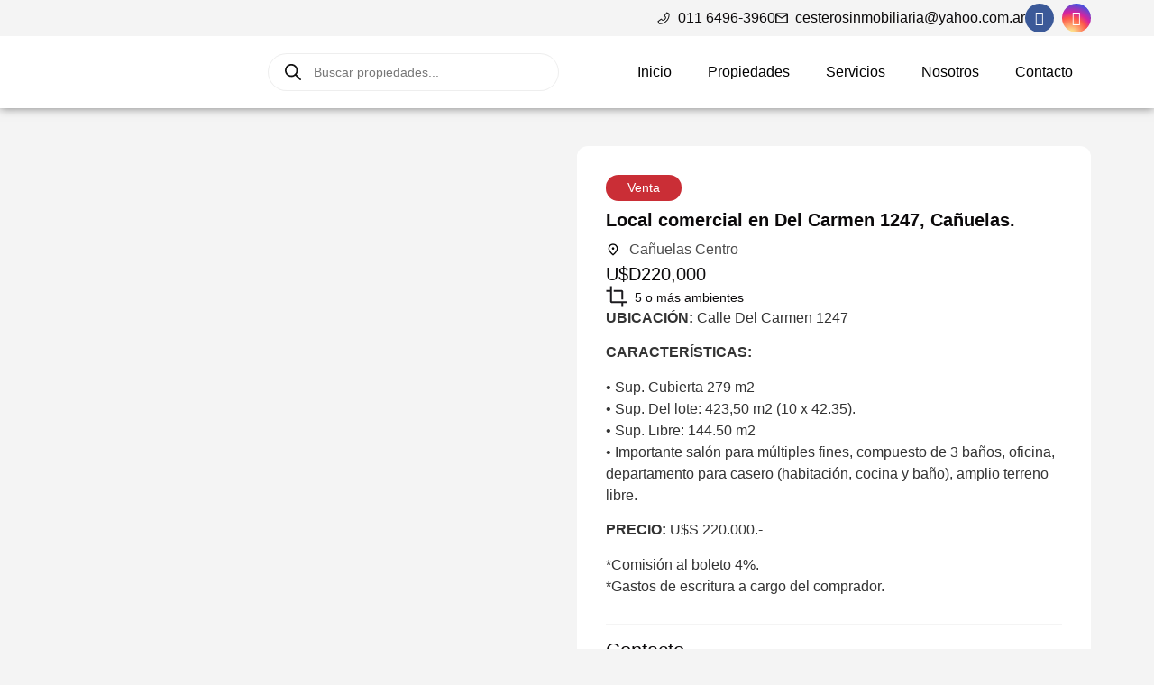

--- FILE ---
content_type: text/html; charset=UTF-8
request_url: https://santiagocesteros.com/propiedades/local-comercial-en-del-carmen-1247-canuelas/
body_size: 43773
content:
<!doctype html>
<html lang="es">
<head>
	<meta charset="UTF-8">
	<meta name="viewport" content="width=device-width, initial-scale=1">
	<link rel="profile" href="https://gmpg.org/xfn/11">
	<title>Local comercial en Del Carmen 1247, Cañuelas. &#8211; Santiago Cesteros</title>
		<style>

			.jet-offcanvas-trigger {
				display: inline-flex;
				justify-content: flex-start;
				align-items: center;
				gap: 10px;
			}

			.jet-offcanvas-icon {
				line-height: 1em;
			}

			.jet-offcanvas-trigger svg {
				width: 1em;
				height: 1em;
				display: block;
			}

			.jet-offcanvas-trigger path {
				fill: currentColor;
			}

			.jet-offcanvas-trigger-wrap {
				display: none;
			}

			body[data-elementor-device-mode="mobile"] .jet-offcanvas-trigger-wrap {
				display: block;
				padding: 0;
			}

			body[data-elementor-device-mode="mobile"] .jet-offcanvas {
				position: fixed;
				left: -100vw;
				top: 0;
				max-width: 90vw !important;
				width: 90vw !important;
				bottom: 0;
				display: block;
				z-index: 99999;
				background: #fff;
				overflow: auto;
				transition: left 200ms linear;
			}

			body[data-elementor-device-mode="mobile"] .jet-offcanvas.is-active {
				left: 0;
			}

			body[data-elementor-device-mode="mobile"] .jet-offcanvas-parent.is-active:before {
				opacity: 0;
				content: '';
				transition: left 200ms linear;
			}

			body[data-elementor-device-mode="mobile"] .jet-offcanvas-parent.is-active:before {
				content: '';
				position: fixed;
				left: 0;
				top: 0;
				right: 0;
				bottom: 0;
				z-index: 99998;
				background: rgba(0, 0, 0, .8);
				opacity: 1;
			}
			body[data-elementor-device-mode="mobile"].admin-bar .jet-offcanvas > .jet-offcanvas-trigger-wrap,
			body[data-elementor-device-mode="mobile"].admin-bar .elementor-element-populated > .jet-offcanvas-trigger-wrap {
				margin-top: 46px;
			}
		</style>
		<meta name='robots' content='max-image-preview:large' />
	<style>img:is([sizes="auto" i], [sizes^="auto," i]) { contain-intrinsic-size: 3000px 1500px }</style>
	<link rel="alternate" type="application/rss+xml" title="Santiago Cesteros &raquo; Feed" href="https://santiagocesteros.com/feed/" />
<link rel="alternate" type="application/rss+xml" title="Santiago Cesteros &raquo; Feed de los comentarios" href="https://santiagocesteros.com/comments/feed/" />
<script>
window._wpemojiSettings = {"baseUrl":"https:\/\/s.w.org\/images\/core\/emoji\/15.0.3\/72x72\/","ext":".png","svgUrl":"https:\/\/s.w.org\/images\/core\/emoji\/15.0.3\/svg\/","svgExt":".svg","source":{"concatemoji":"https:\/\/santiagocesteros.com\/wp-includes\/js\/wp-emoji-release.min.js?ver=6.7.4"}};
/*! This file is auto-generated */
!function(i,n){var o,s,e;function c(e){try{var t={supportTests:e,timestamp:(new Date).valueOf()};sessionStorage.setItem(o,JSON.stringify(t))}catch(e){}}function p(e,t,n){e.clearRect(0,0,e.canvas.width,e.canvas.height),e.fillText(t,0,0);var t=new Uint32Array(e.getImageData(0,0,e.canvas.width,e.canvas.height).data),r=(e.clearRect(0,0,e.canvas.width,e.canvas.height),e.fillText(n,0,0),new Uint32Array(e.getImageData(0,0,e.canvas.width,e.canvas.height).data));return t.every(function(e,t){return e===r[t]})}function u(e,t,n){switch(t){case"flag":return n(e,"\ud83c\udff3\ufe0f\u200d\u26a7\ufe0f","\ud83c\udff3\ufe0f\u200b\u26a7\ufe0f")?!1:!n(e,"\ud83c\uddfa\ud83c\uddf3","\ud83c\uddfa\u200b\ud83c\uddf3")&&!n(e,"\ud83c\udff4\udb40\udc67\udb40\udc62\udb40\udc65\udb40\udc6e\udb40\udc67\udb40\udc7f","\ud83c\udff4\u200b\udb40\udc67\u200b\udb40\udc62\u200b\udb40\udc65\u200b\udb40\udc6e\u200b\udb40\udc67\u200b\udb40\udc7f");case"emoji":return!n(e,"\ud83d\udc26\u200d\u2b1b","\ud83d\udc26\u200b\u2b1b")}return!1}function f(e,t,n){var r="undefined"!=typeof WorkerGlobalScope&&self instanceof WorkerGlobalScope?new OffscreenCanvas(300,150):i.createElement("canvas"),a=r.getContext("2d",{willReadFrequently:!0}),o=(a.textBaseline="top",a.font="600 32px Arial",{});return e.forEach(function(e){o[e]=t(a,e,n)}),o}function t(e){var t=i.createElement("script");t.src=e,t.defer=!0,i.head.appendChild(t)}"undefined"!=typeof Promise&&(o="wpEmojiSettingsSupports",s=["flag","emoji"],n.supports={everything:!0,everythingExceptFlag:!0},e=new Promise(function(e){i.addEventListener("DOMContentLoaded",e,{once:!0})}),new Promise(function(t){var n=function(){try{var e=JSON.parse(sessionStorage.getItem(o));if("object"==typeof e&&"number"==typeof e.timestamp&&(new Date).valueOf()<e.timestamp+604800&&"object"==typeof e.supportTests)return e.supportTests}catch(e){}return null}();if(!n){if("undefined"!=typeof Worker&&"undefined"!=typeof OffscreenCanvas&&"undefined"!=typeof URL&&URL.createObjectURL&&"undefined"!=typeof Blob)try{var e="postMessage("+f.toString()+"("+[JSON.stringify(s),u.toString(),p.toString()].join(",")+"));",r=new Blob([e],{type:"text/javascript"}),a=new Worker(URL.createObjectURL(r),{name:"wpTestEmojiSupports"});return void(a.onmessage=function(e){c(n=e.data),a.terminate(),t(n)})}catch(e){}c(n=f(s,u,p))}t(n)}).then(function(e){for(var t in e)n.supports[t]=e[t],n.supports.everything=n.supports.everything&&n.supports[t],"flag"!==t&&(n.supports.everythingExceptFlag=n.supports.everythingExceptFlag&&n.supports[t]);n.supports.everythingExceptFlag=n.supports.everythingExceptFlag&&!n.supports.flag,n.DOMReady=!1,n.readyCallback=function(){n.DOMReady=!0}}).then(function(){return e}).then(function(){var e;n.supports.everything||(n.readyCallback(),(e=n.source||{}).concatemoji?t(e.concatemoji):e.wpemoji&&e.twemoji&&(t(e.twemoji),t(e.wpemoji)))}))}((window,document),window._wpemojiSettings);
</script>

<link rel='stylesheet' id='jet-engine-wc-meta-boxes-css' href='https://santiagocesteros.com/wp-content/plugins/jet-engine/includes/compatibility/packages/woocommerce/inc/assets/css/admin/meta-boxes.css?ver=3.6.0.1' media='all' />
<style id='wp-emoji-styles-inline-css'>

	img.wp-smiley, img.emoji {
		display: inline !important;
		border: none !important;
		box-shadow: none !important;
		height: 1em !important;
		width: 1em !important;
		margin: 0 0.07em !important;
		vertical-align: -0.1em !important;
		background: none !important;
		padding: 0 !important;
	}
</style>
<link rel='stylesheet' id='wp-block-library-css' href='https://santiagocesteros.com/wp-includes/css/dist/block-library/style.min.css?ver=6.7.4' media='all' />
<style id='joinchat-button-style-inline-css'>
.wp-block-joinchat-button{border:none!important;text-align:center}.wp-block-joinchat-button figure{display:table;margin:0 auto;padding:0}.wp-block-joinchat-button figcaption{font:normal normal 400 .6em/2em var(--wp--preset--font-family--system-font,sans-serif);margin:0;padding:0}.wp-block-joinchat-button .joinchat-button__qr{background-color:#fff;border:6px solid #25d366;border-radius:30px;box-sizing:content-box;display:block;height:200px;margin:auto;overflow:hidden;padding:10px;width:200px}.wp-block-joinchat-button .joinchat-button__qr canvas,.wp-block-joinchat-button .joinchat-button__qr img{display:block;margin:auto}.wp-block-joinchat-button .joinchat-button__link{align-items:center;background-color:#25d366;border:6px solid #25d366;border-radius:30px;display:inline-flex;flex-flow:row nowrap;justify-content:center;line-height:1.25em;margin:0 auto;text-decoration:none}.wp-block-joinchat-button .joinchat-button__link:before{background:transparent var(--joinchat-ico) no-repeat center;background-size:100%;content:"";display:block;height:1.5em;margin:-.75em .75em -.75em 0;width:1.5em}.wp-block-joinchat-button figure+.joinchat-button__link{margin-top:10px}@media (orientation:landscape)and (min-height:481px),(orientation:portrait)and (min-width:481px){.wp-block-joinchat-button.joinchat-button--qr-only figure+.joinchat-button__link{display:none}}@media (max-width:480px),(orientation:landscape)and (max-height:480px){.wp-block-joinchat-button figure{display:none}}

</style>
<link rel='stylesheet' id='jet-engine-frontend-css' href='https://santiagocesteros.com/wp-content/plugins/jet-engine/assets/css/frontend.css?ver=3.6.0.1' media='all' />
<style id='classic-theme-styles-inline-css'>
/*! This file is auto-generated */
.wp-block-button__link{color:#fff;background-color:#32373c;border-radius:9999px;box-shadow:none;text-decoration:none;padding:calc(.667em + 2px) calc(1.333em + 2px);font-size:1.125em}.wp-block-file__button{background:#32373c;color:#fff;text-decoration:none}
</style>
<style id='global-styles-inline-css'>
:root{--wp--preset--aspect-ratio--square: 1;--wp--preset--aspect-ratio--4-3: 4/3;--wp--preset--aspect-ratio--3-4: 3/4;--wp--preset--aspect-ratio--3-2: 3/2;--wp--preset--aspect-ratio--2-3: 2/3;--wp--preset--aspect-ratio--16-9: 16/9;--wp--preset--aspect-ratio--9-16: 9/16;--wp--preset--color--black: #000000;--wp--preset--color--cyan-bluish-gray: #abb8c3;--wp--preset--color--white: #ffffff;--wp--preset--color--pale-pink: #f78da7;--wp--preset--color--vivid-red: #cf2e2e;--wp--preset--color--luminous-vivid-orange: #ff6900;--wp--preset--color--luminous-vivid-amber: #fcb900;--wp--preset--color--light-green-cyan: #7bdcb5;--wp--preset--color--vivid-green-cyan: #00d084;--wp--preset--color--pale-cyan-blue: #8ed1fc;--wp--preset--color--vivid-cyan-blue: #0693e3;--wp--preset--color--vivid-purple: #9b51e0;--wp--preset--gradient--vivid-cyan-blue-to-vivid-purple: linear-gradient(135deg,rgba(6,147,227,1) 0%,rgb(155,81,224) 100%);--wp--preset--gradient--light-green-cyan-to-vivid-green-cyan: linear-gradient(135deg,rgb(122,220,180) 0%,rgb(0,208,130) 100%);--wp--preset--gradient--luminous-vivid-amber-to-luminous-vivid-orange: linear-gradient(135deg,rgba(252,185,0,1) 0%,rgba(255,105,0,1) 100%);--wp--preset--gradient--luminous-vivid-orange-to-vivid-red: linear-gradient(135deg,rgba(255,105,0,1) 0%,rgb(207,46,46) 100%);--wp--preset--gradient--very-light-gray-to-cyan-bluish-gray: linear-gradient(135deg,rgb(238,238,238) 0%,rgb(169,184,195) 100%);--wp--preset--gradient--cool-to-warm-spectrum: linear-gradient(135deg,rgb(74,234,220) 0%,rgb(151,120,209) 20%,rgb(207,42,186) 40%,rgb(238,44,130) 60%,rgb(251,105,98) 80%,rgb(254,248,76) 100%);--wp--preset--gradient--blush-light-purple: linear-gradient(135deg,rgb(255,206,236) 0%,rgb(152,150,240) 100%);--wp--preset--gradient--blush-bordeaux: linear-gradient(135deg,rgb(254,205,165) 0%,rgb(254,45,45) 50%,rgb(107,0,62) 100%);--wp--preset--gradient--luminous-dusk: linear-gradient(135deg,rgb(255,203,112) 0%,rgb(199,81,192) 50%,rgb(65,88,208) 100%);--wp--preset--gradient--pale-ocean: linear-gradient(135deg,rgb(255,245,203) 0%,rgb(182,227,212) 50%,rgb(51,167,181) 100%);--wp--preset--gradient--electric-grass: linear-gradient(135deg,rgb(202,248,128) 0%,rgb(113,206,126) 100%);--wp--preset--gradient--midnight: linear-gradient(135deg,rgb(2,3,129) 0%,rgb(40,116,252) 100%);--wp--preset--font-size--small: 13px;--wp--preset--font-size--medium: 20px;--wp--preset--font-size--large: 36px;--wp--preset--font-size--x-large: 42px;--wp--preset--spacing--20: 0.44rem;--wp--preset--spacing--30: 0.67rem;--wp--preset--spacing--40: 1rem;--wp--preset--spacing--50: 1.5rem;--wp--preset--spacing--60: 2.25rem;--wp--preset--spacing--70: 3.38rem;--wp--preset--spacing--80: 5.06rem;--wp--preset--shadow--natural: 6px 6px 9px rgba(0, 0, 0, 0.2);--wp--preset--shadow--deep: 12px 12px 50px rgba(0, 0, 0, 0.4);--wp--preset--shadow--sharp: 6px 6px 0px rgba(0, 0, 0, 0.2);--wp--preset--shadow--outlined: 6px 6px 0px -3px rgba(255, 255, 255, 1), 6px 6px rgba(0, 0, 0, 1);--wp--preset--shadow--crisp: 6px 6px 0px rgba(0, 0, 0, 1);}:where(.is-layout-flex){gap: 0.5em;}:where(.is-layout-grid){gap: 0.5em;}body .is-layout-flex{display: flex;}.is-layout-flex{flex-wrap: wrap;align-items: center;}.is-layout-flex > :is(*, div){margin: 0;}body .is-layout-grid{display: grid;}.is-layout-grid > :is(*, div){margin: 0;}:where(.wp-block-columns.is-layout-flex){gap: 2em;}:where(.wp-block-columns.is-layout-grid){gap: 2em;}:where(.wp-block-post-template.is-layout-flex){gap: 1.25em;}:where(.wp-block-post-template.is-layout-grid){gap: 1.25em;}.has-black-color{color: var(--wp--preset--color--black) !important;}.has-cyan-bluish-gray-color{color: var(--wp--preset--color--cyan-bluish-gray) !important;}.has-white-color{color: var(--wp--preset--color--white) !important;}.has-pale-pink-color{color: var(--wp--preset--color--pale-pink) !important;}.has-vivid-red-color{color: var(--wp--preset--color--vivid-red) !important;}.has-luminous-vivid-orange-color{color: var(--wp--preset--color--luminous-vivid-orange) !important;}.has-luminous-vivid-amber-color{color: var(--wp--preset--color--luminous-vivid-amber) !important;}.has-light-green-cyan-color{color: var(--wp--preset--color--light-green-cyan) !important;}.has-vivid-green-cyan-color{color: var(--wp--preset--color--vivid-green-cyan) !important;}.has-pale-cyan-blue-color{color: var(--wp--preset--color--pale-cyan-blue) !important;}.has-vivid-cyan-blue-color{color: var(--wp--preset--color--vivid-cyan-blue) !important;}.has-vivid-purple-color{color: var(--wp--preset--color--vivid-purple) !important;}.has-black-background-color{background-color: var(--wp--preset--color--black) !important;}.has-cyan-bluish-gray-background-color{background-color: var(--wp--preset--color--cyan-bluish-gray) !important;}.has-white-background-color{background-color: var(--wp--preset--color--white) !important;}.has-pale-pink-background-color{background-color: var(--wp--preset--color--pale-pink) !important;}.has-vivid-red-background-color{background-color: var(--wp--preset--color--vivid-red) !important;}.has-luminous-vivid-orange-background-color{background-color: var(--wp--preset--color--luminous-vivid-orange) !important;}.has-luminous-vivid-amber-background-color{background-color: var(--wp--preset--color--luminous-vivid-amber) !important;}.has-light-green-cyan-background-color{background-color: var(--wp--preset--color--light-green-cyan) !important;}.has-vivid-green-cyan-background-color{background-color: var(--wp--preset--color--vivid-green-cyan) !important;}.has-pale-cyan-blue-background-color{background-color: var(--wp--preset--color--pale-cyan-blue) !important;}.has-vivid-cyan-blue-background-color{background-color: var(--wp--preset--color--vivid-cyan-blue) !important;}.has-vivid-purple-background-color{background-color: var(--wp--preset--color--vivid-purple) !important;}.has-black-border-color{border-color: var(--wp--preset--color--black) !important;}.has-cyan-bluish-gray-border-color{border-color: var(--wp--preset--color--cyan-bluish-gray) !important;}.has-white-border-color{border-color: var(--wp--preset--color--white) !important;}.has-pale-pink-border-color{border-color: var(--wp--preset--color--pale-pink) !important;}.has-vivid-red-border-color{border-color: var(--wp--preset--color--vivid-red) !important;}.has-luminous-vivid-orange-border-color{border-color: var(--wp--preset--color--luminous-vivid-orange) !important;}.has-luminous-vivid-amber-border-color{border-color: var(--wp--preset--color--luminous-vivid-amber) !important;}.has-light-green-cyan-border-color{border-color: var(--wp--preset--color--light-green-cyan) !important;}.has-vivid-green-cyan-border-color{border-color: var(--wp--preset--color--vivid-green-cyan) !important;}.has-pale-cyan-blue-border-color{border-color: var(--wp--preset--color--pale-cyan-blue) !important;}.has-vivid-cyan-blue-border-color{border-color: var(--wp--preset--color--vivid-cyan-blue) !important;}.has-vivid-purple-border-color{border-color: var(--wp--preset--color--vivid-purple) !important;}.has-vivid-cyan-blue-to-vivid-purple-gradient-background{background: var(--wp--preset--gradient--vivid-cyan-blue-to-vivid-purple) !important;}.has-light-green-cyan-to-vivid-green-cyan-gradient-background{background: var(--wp--preset--gradient--light-green-cyan-to-vivid-green-cyan) !important;}.has-luminous-vivid-amber-to-luminous-vivid-orange-gradient-background{background: var(--wp--preset--gradient--luminous-vivid-amber-to-luminous-vivid-orange) !important;}.has-luminous-vivid-orange-to-vivid-red-gradient-background{background: var(--wp--preset--gradient--luminous-vivid-orange-to-vivid-red) !important;}.has-very-light-gray-to-cyan-bluish-gray-gradient-background{background: var(--wp--preset--gradient--very-light-gray-to-cyan-bluish-gray) !important;}.has-cool-to-warm-spectrum-gradient-background{background: var(--wp--preset--gradient--cool-to-warm-spectrum) !important;}.has-blush-light-purple-gradient-background{background: var(--wp--preset--gradient--blush-light-purple) !important;}.has-blush-bordeaux-gradient-background{background: var(--wp--preset--gradient--blush-bordeaux) !important;}.has-luminous-dusk-gradient-background{background: var(--wp--preset--gradient--luminous-dusk) !important;}.has-pale-ocean-gradient-background{background: var(--wp--preset--gradient--pale-ocean) !important;}.has-electric-grass-gradient-background{background: var(--wp--preset--gradient--electric-grass) !important;}.has-midnight-gradient-background{background: var(--wp--preset--gradient--midnight) !important;}.has-small-font-size{font-size: var(--wp--preset--font-size--small) !important;}.has-medium-font-size{font-size: var(--wp--preset--font-size--medium) !important;}.has-large-font-size{font-size: var(--wp--preset--font-size--large) !important;}.has-x-large-font-size{font-size: var(--wp--preset--font-size--x-large) !important;}
:where(.wp-block-post-template.is-layout-flex){gap: 1.25em;}:where(.wp-block-post-template.is-layout-grid){gap: 1.25em;}
:where(.wp-block-columns.is-layout-flex){gap: 2em;}:where(.wp-block-columns.is-layout-grid){gap: 2em;}
:root :where(.wp-block-pullquote){font-size: 1.5em;line-height: 1.6;}
</style>
<link rel='stylesheet' id='photoswipe-css' href='https://santiagocesteros.com/wp-content/plugins/woocommerce/assets/css/photoswipe/photoswipe.min.css?ver=10.3.7' media='all' />
<link rel='stylesheet' id='photoswipe-default-skin-css' href='https://santiagocesteros.com/wp-content/plugins/woocommerce/assets/css/photoswipe/default-skin/default-skin.min.css?ver=10.3.7' media='all' />
<link rel='stylesheet' id='woocommerce-layout-css' href='https://santiagocesteros.com/wp-content/plugins/woocommerce/assets/css/woocommerce-layout.css?ver=10.3.7' media='all' />
<link rel='stylesheet' id='woocommerce-smallscreen-css' href='https://santiagocesteros.com/wp-content/plugins/woocommerce/assets/css/woocommerce-smallscreen.css?ver=10.3.7' media='only screen and (max-width: 768px)' />
<link rel='stylesheet' id='woocommerce-general-css' href='https://santiagocesteros.com/wp-content/plugins/woocommerce/assets/css/woocommerce.css?ver=10.3.7' media='all' />
<style id='woocommerce-inline-inline-css'>
.woocommerce form .form-row .required { visibility: visible; }
</style>
<link rel='stylesheet' id='brands-styles-css' href='https://santiagocesteros.com/wp-content/plugins/woocommerce/assets/css/brands.css?ver=10.3.7' media='all' />
<link rel='stylesheet' id='dgwt-wcas-style-css' href='https://santiagocesteros.com/wp-content/plugins/ajax-search-for-woocommerce/assets/css/style.min.css?ver=1.30.0' media='all' />
<link rel='stylesheet' id='hello-elementor-css' href='https://santiagocesteros.com/wp-content/themes/hello-elementor/style.min.css?ver=3.0.2' media='all' />
<link rel='stylesheet' id='hello-elementor-theme-style-css' href='https://santiagocesteros.com/wp-content/themes/hello-elementor/theme.min.css?ver=3.0.2' media='all' />
<link rel='stylesheet' id='hello-elementor-header-footer-css' href='https://santiagocesteros.com/wp-content/themes/hello-elementor/header-footer.min.css?ver=3.0.2' media='all' />
<link rel='stylesheet' id='elementor-frontend-css' href='https://santiagocesteros.com/wp-content/plugins/elementor/assets/css/frontend.min.css?ver=3.34.1' media='all' />
<link rel='stylesheet' id='elementor-post-5-css' href='https://santiagocesteros.com/wp-content/uploads/elementor/css/post-5.css?ver=1768267312' media='all' />
<link rel='stylesheet' id='widget-icon-list-css' href='https://santiagocesteros.com/wp-content/plugins/elementor/assets/css/widget-icon-list.min.css?ver=3.34.1' media='all' />
<link rel='stylesheet' id='widget-social-icons-css' href='https://santiagocesteros.com/wp-content/plugins/elementor/assets/css/widget-social-icons.min.css?ver=3.34.1' media='all' />
<link rel='stylesheet' id='e-apple-webkit-css' href='https://santiagocesteros.com/wp-content/plugins/elementor/assets/css/conditionals/apple-webkit.min.css?ver=3.34.1' media='all' />
<link rel='stylesheet' id='widget-image-css' href='https://santiagocesteros.com/wp-content/plugins/elementor/assets/css/widget-image.min.css?ver=3.34.1' media='all' />
<link rel='stylesheet' id='widget-nav-menu-css' href='https://santiagocesteros.com/wp-content/plugins/elementor-pro/assets/css/widget-nav-menu.min.css?ver=3.26.0' media='all' />
<link rel='stylesheet' id='e-animation-fadeInRight-css' href='https://santiagocesteros.com/wp-content/plugins/elementor/assets/lib/animations/styles/fadeInRight.min.css?ver=3.34.1' media='all' />
<link rel='stylesheet' id='widget-off-canvas-css' href='https://santiagocesteros.com/wp-content/plugins/elementor-pro/assets/css/widget-off-canvas.min.css?ver=3.26.0' media='all' />
<link rel='stylesheet' id='widget-heading-css' href='https://santiagocesteros.com/wp-content/plugins/elementor/assets/css/widget-heading.min.css?ver=3.34.1' media='all' />
<link rel='stylesheet' id='widget-woocommerce-product-images-css' href='https://santiagocesteros.com/wp-content/plugins/elementor-pro/assets/css/widget-woocommerce-product-images.min.css?ver=3.26.0' media='all' />
<link rel='stylesheet' id='widget-divider-css' href='https://santiagocesteros.com/wp-content/plugins/elementor/assets/css/widget-divider.min.css?ver=3.34.1' media='all' />
<link rel='stylesheet' id='widget-form-css' href='https://santiagocesteros.com/wp-content/plugins/elementor-pro/assets/css/widget-form.min.css?ver=3.26.0' media='all' />
<link rel='stylesheet' id='elementor-icons-css' href='https://santiagocesteros.com/wp-content/plugins/elementor/assets/lib/eicons/css/elementor-icons.min.css?ver=5.45.0' media='all' />
<link rel='stylesheet' id='elementor-post-38-css' href='https://santiagocesteros.com/wp-content/uploads/elementor/css/post-38.css?ver=1768267313' media='all' />
<link rel='stylesheet' id='elementor-post-59-css' href='https://santiagocesteros.com/wp-content/uploads/elementor/css/post-59.css?ver=1768267313' media='all' />
<link rel='stylesheet' id='elementor-post-1508-css' href='https://santiagocesteros.com/wp-content/uploads/elementor/css/post-1508.css?ver=1768268280' media='all' />
<link rel='stylesheet' id='jquery-chosen-css' href='https://santiagocesteros.com/wp-content/plugins/jet-search/assets/lib/chosen/chosen.min.css?ver=1.8.7' media='all' />
<link rel='stylesheet' id='jet-search-css' href='https://santiagocesteros.com/wp-content/plugins/jet-search/assets/css/jet-search.css?ver=3.5.5.1' media='all' />
<link rel='stylesheet' id='elementor-gf-local-poppins-css' href='https://santiagocesteros.com/wp-content/uploads/elementor/google-fonts/css/poppins.css?ver=1742260906' media='all' />
<link rel='stylesheet' id='elementor-gf-local-robotoslab-css' href='https://santiagocesteros.com/wp-content/uploads/elementor/google-fonts/css/robotoslab.css?ver=1742260909' media='all' />
<link rel='stylesheet' id='elementor-gf-local-barlow-css' href='https://santiagocesteros.com/wp-content/uploads/elementor/google-fonts/css/barlow.css?ver=1742260912' media='all' />
<link rel='stylesheet' id='elementor-gf-local-roboto-css' href='https://santiagocesteros.com/wp-content/uploads/elementor/google-fonts/css/roboto.css?ver=1742260921' media='all' />
<link rel='stylesheet' id='elementor-gf-local-opensans-css' href='https://santiagocesteros.com/wp-content/uploads/elementor/google-fonts/css/opensans.css?ver=1742260928' media='all' />
<link rel='stylesheet' id='elementor-icons-shared-0-css' href='https://santiagocesteros.com/wp-content/plugins/elementor/assets/lib/font-awesome/css/fontawesome.min.css?ver=5.15.3' media='all' />
<link rel='stylesheet' id='elementor-icons-fa-brands-css' href='https://santiagocesteros.com/wp-content/plugins/elementor/assets/lib/font-awesome/css/brands.min.css?ver=5.15.3' media='all' />
<link rel='stylesheet' id='elementor-icons-fa-regular-css' href='https://santiagocesteros.com/wp-content/plugins/elementor/assets/lib/font-awesome/css/regular.min.css?ver=5.15.3' media='all' />
<link rel='stylesheet' id='elementor-icons-fa-solid-css' href='https://santiagocesteros.com/wp-content/plugins/elementor/assets/lib/font-awesome/css/solid.min.css?ver=5.15.3' media='all' />
<script src="https://santiagocesteros.com/wp-includes/js/jquery/jquery.min.js?ver=3.7.1" id="jquery-core-js"></script>
<script src="https://santiagocesteros.com/wp-includes/js/jquery/jquery-migrate.min.js?ver=3.4.1" id="jquery-migrate-js"></script>
<script src="https://santiagocesteros.com/wp-includes/js/imagesloaded.min.js?ver=6.7.4" id="imagesLoaded-js"></script>
<script src="https://santiagocesteros.com/wp-content/plugins/woocommerce/assets/js/jquery-blockui/jquery.blockUI.min.js?ver=2.7.0-wc.10.3.7" id="wc-jquery-blockui-js" defer data-wp-strategy="defer"></script>
<script id="wc-add-to-cart-js-extra">
var wc_add_to_cart_params = {"ajax_url":"\/wp-admin\/admin-ajax.php","wc_ajax_url":"\/?wc-ajax=%%endpoint%%","i18n_view_cart":"Ver carrito","cart_url":"https:\/\/santiagocesteros.com\/carrito\/","is_cart":"","cart_redirect_after_add":"no"};
</script>
<script src="https://santiagocesteros.com/wp-content/plugins/woocommerce/assets/js/frontend/add-to-cart.min.js?ver=10.3.7" id="wc-add-to-cart-js" defer data-wp-strategy="defer"></script>
<script src="https://santiagocesteros.com/wp-content/plugins/woocommerce/assets/js/zoom/jquery.zoom.min.js?ver=1.7.21-wc.10.3.7" id="wc-zoom-js" defer data-wp-strategy="defer"></script>
<script src="https://santiagocesteros.com/wp-content/plugins/woocommerce/assets/js/flexslider/jquery.flexslider.min.js?ver=2.7.2-wc.10.3.7" id="wc-flexslider-js" defer data-wp-strategy="defer"></script>
<script src="https://santiagocesteros.com/wp-content/plugins/woocommerce/assets/js/photoswipe/photoswipe.min.js?ver=4.1.1-wc.10.3.7" id="wc-photoswipe-js" defer data-wp-strategy="defer"></script>
<script src="https://santiagocesteros.com/wp-content/plugins/woocommerce/assets/js/photoswipe/photoswipe-ui-default.min.js?ver=4.1.1-wc.10.3.7" id="wc-photoswipe-ui-default-js" defer data-wp-strategy="defer"></script>
<script id="wc-single-product-js-extra">
var wc_single_product_params = {"i18n_required_rating_text":"Por favor elige una puntuaci\u00f3n","i18n_rating_options":["1 de 5 estrellas","2 de 5 estrellas","3 de 5 estrellas","4 de 5 estrellas","5 de 5 estrellas"],"i18n_product_gallery_trigger_text":"Ver galer\u00eda de im\u00e1genes a pantalla completa","review_rating_required":"yes","flexslider":{"rtl":false,"animation":"slide","smoothHeight":true,"directionNav":false,"controlNav":"thumbnails","slideshow":false,"animationSpeed":500,"animationLoop":false,"allowOneSlide":false},"zoom_enabled":"1","zoom_options":[],"photoswipe_enabled":"1","photoswipe_options":{"shareEl":false,"closeOnScroll":false,"history":false,"hideAnimationDuration":0,"showAnimationDuration":0},"flexslider_enabled":"1"};
</script>
<script src="https://santiagocesteros.com/wp-content/plugins/woocommerce/assets/js/frontend/single-product.min.js?ver=10.3.7" id="wc-single-product-js" defer data-wp-strategy="defer"></script>
<script src="https://santiagocesteros.com/wp-content/plugins/woocommerce/assets/js/js-cookie/js.cookie.min.js?ver=2.1.4-wc.10.3.7" id="wc-js-cookie-js" defer data-wp-strategy="defer"></script>
<script id="woocommerce-js-extra">
var woocommerce_params = {"ajax_url":"\/wp-admin\/admin-ajax.php","wc_ajax_url":"\/?wc-ajax=%%endpoint%%","i18n_password_show":"Mostrar contrase\u00f1a","i18n_password_hide":"Ocultar contrase\u00f1a"};
</script>
<script src="https://santiagocesteros.com/wp-content/plugins/woocommerce/assets/js/frontend/woocommerce.min.js?ver=10.3.7" id="woocommerce-js" defer data-wp-strategy="defer"></script>
<link rel="https://api.w.org/" href="https://santiagocesteros.com/wp-json/" /><link rel="alternate" title="JSON" type="application/json" href="https://santiagocesteros.com/wp-json/wp/v2/product/448" /><link rel="EditURI" type="application/rsd+xml" title="RSD" href="https://santiagocesteros.com/xmlrpc.php?rsd" />
<meta name="generator" content="WordPress 6.7.4" />
<meta name="generator" content="WooCommerce 10.3.7" />
<link rel="canonical" href="https://santiagocesteros.com/propiedades/local-comercial-en-del-carmen-1247-canuelas/" />
<link rel='shortlink' href='https://santiagocesteros.com/?p=448' />
<link rel="alternate" title="oEmbed (JSON)" type="application/json+oembed" href="https://santiagocesteros.com/wp-json/oembed/1.0/embed?url=https%3A%2F%2Fsantiagocesteros.com%2Fpropiedades%2Flocal-comercial-en-del-carmen-1247-canuelas%2F" />
<link rel="alternate" title="oEmbed (XML)" type="text/xml+oembed" href="https://santiagocesteros.com/wp-json/oembed/1.0/embed?url=https%3A%2F%2Fsantiagocesteros.com%2Fpropiedades%2Flocal-comercial-en-del-carmen-1247-canuelas%2F&#038;format=xml" />
<script id="wpcp_disable_selection" type="text/javascript">
var image_save_msg='You are not allowed to save images!';
	var no_menu_msg='Context Menu disabled!';
	var smessage = "Contenido Protegido";

function disableEnterKey(e)
{
	var elemtype = e.target.tagName;
	
	elemtype = elemtype.toUpperCase();
	
	if (elemtype == "TEXT" || elemtype == "TEXTAREA" || elemtype == "INPUT" || elemtype == "PASSWORD" || elemtype == "SELECT" || elemtype == "OPTION" || elemtype == "EMBED")
	{
		elemtype = 'TEXT';
	}
	
	if (e.ctrlKey){
     var key;
     if(window.event)
          key = window.event.keyCode;     //IE
     else
          key = e.which;     //firefox (97)
    //if (key != 17) alert(key);
     if (elemtype!= 'TEXT' && (key == 97 || key == 65 || key == 67 || key == 99 || key == 88 || key == 120 || key == 26 || key == 85  || key == 86 || key == 83 || key == 43 || key == 73))
     {
		if(wccp_free_iscontenteditable(e)) return true;
		show_wpcp_message('You are not allowed to copy content or view source');
		return false;
     }else
     	return true;
     }
}


/*For contenteditable tags*/
function wccp_free_iscontenteditable(e)
{
	var e = e || window.event; // also there is no e.target property in IE. instead IE uses window.event.srcElement
  	
	var target = e.target || e.srcElement;

	var elemtype = e.target.nodeName;
	
	elemtype = elemtype.toUpperCase();
	
	var iscontenteditable = "false";
		
	if(typeof target.getAttribute!="undefined" ) iscontenteditable = target.getAttribute("contenteditable"); // Return true or false as string
	
	var iscontenteditable2 = false;
	
	if(typeof target.isContentEditable!="undefined" ) iscontenteditable2 = target.isContentEditable; // Return true or false as boolean

	if(target.parentElement.isContentEditable) iscontenteditable2 = true;
	
	if (iscontenteditable == "true" || iscontenteditable2 == true)
	{
		if(typeof target.style!="undefined" ) target.style.cursor = "text";
		
		return true;
	}
}

////////////////////////////////////
function disable_copy(e)
{	
	var e = e || window.event; // also there is no e.target property in IE. instead IE uses window.event.srcElement
	
	var elemtype = e.target.tagName;
	
	elemtype = elemtype.toUpperCase();
	
	if (elemtype == "TEXT" || elemtype == "TEXTAREA" || elemtype == "INPUT" || elemtype == "PASSWORD" || elemtype == "SELECT" || elemtype == "OPTION" || elemtype == "EMBED")
	{
		elemtype = 'TEXT';
	}
	
	if(wccp_free_iscontenteditable(e)) return true;
	
	var isSafari = /Safari/.test(navigator.userAgent) && /Apple Computer/.test(navigator.vendor);
	
	var checker_IMG = '';
	if (elemtype == "IMG" && checker_IMG == 'checked' && e.detail >= 2) {show_wpcp_message(alertMsg_IMG);return false;}
	if (elemtype != "TEXT")
	{
		if (smessage !== "" && e.detail == 2)
			show_wpcp_message(smessage);
		
		if (isSafari)
			return true;
		else
			return false;
	}	
}

//////////////////////////////////////////
function disable_copy_ie()
{
	var e = e || window.event;
	var elemtype = window.event.srcElement.nodeName;
	elemtype = elemtype.toUpperCase();
	if(wccp_free_iscontenteditable(e)) return true;
	if (elemtype == "IMG") {show_wpcp_message(alertMsg_IMG);return false;}
	if (elemtype != "TEXT" && elemtype != "TEXTAREA" && elemtype != "INPUT" && elemtype != "PASSWORD" && elemtype != "SELECT" && elemtype != "OPTION" && elemtype != "EMBED")
	{
		return false;
	}
}	
function reEnable()
{
	return true;
}
document.onkeydown = disableEnterKey;
document.onselectstart = disable_copy_ie;
if(navigator.userAgent.indexOf('MSIE')==-1)
{
	document.onmousedown = disable_copy;
	document.onclick = reEnable;
}
function disableSelection(target)
{
    //For IE This code will work
    if (typeof target.onselectstart!="undefined")
    target.onselectstart = disable_copy_ie;
    
    //For Firefox This code will work
    else if (typeof target.style.MozUserSelect!="undefined")
    {target.style.MozUserSelect="none";}
    
    //All other  (ie: Opera) This code will work
    else
    target.onmousedown=function(){return false}
    target.style.cursor = "default";
}
//Calling the JS function directly just after body load
window.onload = function(){disableSelection(document.body);};

//////////////////special for safari Start////////////////
var onlongtouch;
var timer;
var touchduration = 1000; //length of time we want the user to touch before we do something

var elemtype = "";
function touchstart(e) {
	var e = e || window.event;
  // also there is no e.target property in IE.
  // instead IE uses window.event.srcElement
  	var target = e.target || e.srcElement;
	
	elemtype = window.event.srcElement.nodeName;
	
	elemtype = elemtype.toUpperCase();
	
	if(!wccp_pro_is_passive()) e.preventDefault();
	if (!timer) {
		timer = setTimeout(onlongtouch, touchduration);
	}
}

function touchend() {
    //stops short touches from firing the event
    if (timer) {
        clearTimeout(timer);
        timer = null;
    }
	onlongtouch();
}

onlongtouch = function(e) { //this will clear the current selection if anything selected
	
	if (elemtype != "TEXT" && elemtype != "TEXTAREA" && elemtype != "INPUT" && elemtype != "PASSWORD" && elemtype != "SELECT" && elemtype != "EMBED" && elemtype != "OPTION")	
	{
		if (window.getSelection) {
			if (window.getSelection().empty) {  // Chrome
			window.getSelection().empty();
			} else if (window.getSelection().removeAllRanges) {  // Firefox
			window.getSelection().removeAllRanges();
			}
		} else if (document.selection) {  // IE?
			document.selection.empty();
		}
		return false;
	}
};

document.addEventListener("DOMContentLoaded", function(event) { 
    window.addEventListener("touchstart", touchstart, false);
    window.addEventListener("touchend", touchend, false);
});

function wccp_pro_is_passive() {

  var cold = false,
  hike = function() {};

  try {
	  const object1 = {};
  var aid = Object.defineProperty(object1, 'passive', {
  get() {cold = true}
  });
  window.addEventListener('test', hike, aid);
  window.removeEventListener('test', hike, aid);
  } catch (e) {}

  return cold;
}
/*special for safari End*/
</script>
<script id="wpcp_disable_Right_Click" type="text/javascript">
document.ondragstart = function() { return false;}
	function nocontext(e) {
	   return false;
	}
	document.oncontextmenu = nocontext;
</script>
<style>
.unselectable
{
-moz-user-select:none;
-webkit-user-select:none;
cursor: default;
}
html
{
-webkit-touch-callout: none;
-webkit-user-select: none;
-khtml-user-select: none;
-moz-user-select: none;
-ms-user-select: none;
user-select: none;
-webkit-tap-highlight-color: rgba(0,0,0,0);
}
</style>
<script id="wpcp_css_disable_selection" type="text/javascript">
var e = document.getElementsByTagName('body')[0];
if(e)
{
	e.setAttribute('unselectable',"on");
}
</script>
		<style>
			.dgwt-wcas-ico-magnifier,.dgwt-wcas-ico-magnifier-handler{max-width:20px}.dgwt-wcas-search-wrapp{max-width:600px}		</style>
		<meta name="description" content="UBICACIÓN: Calle Del Carmen 1247

CARACTERÍSTICAS:

• Sup. Cubierta 279 m2
• Sup. Del lote: 423,50 m2 (10 x 42.35).
• Sup. Libre: 144.50 m2
• Importante salón para múltiples fines, compuesto de 3 baños, oficina, departamento para casero (habitación, cocina y baño), amplio terreno libre.

PRECIO: U$S 220.000.-

*Comisión al boleto 4%.
*Gastos de escritura a cargo del comprador.">
	<noscript><style>.woocommerce-product-gallery{ opacity: 1 !important; }</style></noscript>
	<meta name="generator" content="Elementor 3.34.1; features: additional_custom_breakpoints; settings: css_print_method-external, google_font-enabled, font_display-swap">
			<style>
				.e-con.e-parent:nth-of-type(n+4):not(.e-lazyloaded):not(.e-no-lazyload),
				.e-con.e-parent:nth-of-type(n+4):not(.e-lazyloaded):not(.e-no-lazyload) * {
					background-image: none !important;
				}
				@media screen and (max-height: 1024px) {
					.e-con.e-parent:nth-of-type(n+3):not(.e-lazyloaded):not(.e-no-lazyload),
					.e-con.e-parent:nth-of-type(n+3):not(.e-lazyloaded):not(.e-no-lazyload) * {
						background-image: none !important;
					}
				}
				@media screen and (max-height: 640px) {
					.e-con.e-parent:nth-of-type(n+2):not(.e-lazyloaded):not(.e-no-lazyload),
					.e-con.e-parent:nth-of-type(n+2):not(.e-lazyloaded):not(.e-no-lazyload) * {
						background-image: none !important;
					}
				}
			</style>
			<!-- Global site tag (gtag.js) - Google Analytics -->
<script async src="https://www.googletagmanager.com/gtag/js?id=G-0C9V711504"></script>
<script>
  window.dataLayer = window.dataLayer || [];
  function gtag(){dataLayer.push(arguments);}
  gtag('js', new Date());

  gtag('config', 'G-0C9V711504');
</script>

<!-- Google Tag Manager -->
<script>(function(w,d,s,l,i){w[l]=w[l]||[];w[l].push({'gtm.start':
new Date().getTime(),event:'gtm.js'});var f=d.getElementsByTagName(s)[0],
j=d.createElement(s),dl=l!='dataLayer'?'&l='+l:'';j.async=true;j.src=
'https://www.googletagmanager.com/gtm.js?id='+i+dl;f.parentNode.insertBefore(j,f);
})(window,document,'script','dataLayer','GTM-MGHDS5G');</script>
<!-- End Google Tag Manager -->

		<style id="wp-custom-css">
			/*carrusel listing prop */
/*
.carrusel-listing img.swiper-slide-image{
    height: 200px;
	object-fit: cover;
}
*/
.elementor-social-icon-instagram {
  background: radial-gradient(circle at 30% 107%, #fdf497 0%, #fdf497 5%, 
              #fd5949 45%, #d6249f 60%, #285AEB 90%) !important;
  color: white !important;
}		</style>
		</head>
<body class="product-template-default single single-product postid-448 wp-custom-logo theme-hello-elementor woocommerce woocommerce-page woocommerce-no-js unselectable elementor-default elementor-template-full-width elementor-kit-5 elementor-page-1508">

<!-- Google Tag Manager (noscript) -->
<noscript><iframe src="https://www.googletagmanager.com/ns.html?id=GTM-MGHDS5G"
height="0" width="0" style="display:none;visibility:hidden"></iframe></noscript>
<!-- End Google Tag Manager (noscript) -->


<a class="skip-link screen-reader-text" href="#content">Ir al contenido</a>

		<div data-elementor-type="header" data-elementor-id="38" class="elementor elementor-38 elementor-location-header" data-elementor-post-type="elementor_library">
			<div class="elementor-element elementor-element-d4a7455 e-con-full e-flex e-con e-parent" data-id="d4a7455" data-element_type="container" data-settings="{&quot;sticky&quot;:&quot;top&quot;,&quot;sticky_on&quot;:[&quot;desktop&quot;,&quot;tablet&quot;,&quot;mobile&quot;],&quot;sticky_offset&quot;:0,&quot;sticky_effects_offset&quot;:0,&quot;sticky_anchor_link_offset&quot;:0}">
		<div class="elementor-element elementor-element-e163323 elementor-hidden-tablet elementor-hidden-mobile e-flex e-con-boxed e-con e-child" data-id="e163323" data-element_type="container" data-settings="{&quot;background_background&quot;:&quot;classic&quot;}">
					<div class="e-con-inner">
				<div class="elementor-element elementor-element-a486a71 elementor-icon-list--layout-inline elementor-list-item-link-full_width elementor-widget elementor-widget-icon-list" data-id="a486a71" data-element_type="widget" data-widget_type="icon-list.default">
				<div class="elementor-widget-container">
							<ul class="elementor-icon-list-items elementor-inline-items">
							<li class="elementor-icon-list-item elementor-inline-item">
											<a href="tel:+5401164963960">

												<span class="elementor-icon-list-icon">
							<svg xmlns="http://www.w3.org/2000/svg" width="20" height="21" viewBox="0 0 20 21" fill="none"><path d="M19.4282 2.70912L19.3951 2.68848L15.2186 0.630859L10.7107 6.64136L12.7847 9.40683C12.7226 10.4498 12.2803 11.4337 11.5416 12.1725C10.8028 12.9113 9.8188 13.3535 8.77587 13.4156L6.01045 11.3416L0 15.8494L2.04049 19.991L2.05767 20.026L2.07836 20.059C2.18725 20.2344 2.33923 20.3791 2.51984 20.4792C2.70046 20.5793 2.90368 20.6315 3.11018 20.6309H4.18787C6.26435 20.6309 8.3205 20.2219 10.2389 19.4272C12.1573 18.6326 13.9005 17.4679 15.3687 15.9996C16.837 14.5313 18.0017 12.7882 18.7964 10.8697C19.591 8.95131 20 6.89516 20 4.81868V3.74094C20.0007 3.53445 19.9485 3.33122 19.8484 3.15061C19.7483 2.97 19.6036 2.81801 19.4282 2.70912ZM18.4566 4.81868C18.4566 12.6865 12.0556 19.0874 4.18787 19.0874H3.31584L1.95059 16.3159L6.01074 13.2708L8.27122 14.9661H8.52845C10.0681 14.9644 11.5441 14.352 12.6328 13.2633C13.7215 12.1746 14.3338 10.6986 14.3356 9.15897V8.90175L12.6403 6.64131L15.685 2.5814L18.4566 3.94689V4.81868Z" fill="#181818"></path></svg>						</span>
										<span class="elementor-icon-list-text">011 6496-3960</span>
											</a>
									</li>
								<li class="elementor-icon-list-item elementor-inline-item">
											<a href="mailto:cesterosinmobiliaria@yahoo.com.ar">

												<span class="elementor-icon-list-icon">
							<svg xmlns="http://www.w3.org/2000/svg" width="20" height="17" viewBox="0 0 20 17" fill="none"><path d="M2 16.6309C1.45 16.6309 0.979167 16.435 0.5875 16.0434C0.195833 15.6517 0 15.1809 0 14.6309V2.63086C0 2.08086 0.195833 1.61003 0.5875 1.21836C0.979167 0.826693 1.45 0.630859 2 0.630859H18C18.55 0.630859 19.0208 0.826693 19.4125 1.21836C19.8042 1.61003 20 2.08086 20 2.63086V14.6309C20 15.1809 19.8042 15.6517 19.4125 16.0434C19.0208 16.435 18.55 16.6309 18 16.6309H2ZM10 9.63086L2 4.63086V14.6309H18V4.63086L10 9.63086ZM10 7.63086L18 2.63086H2L10 7.63086ZM2 4.63086V2.63086V14.6309V4.63086Z" fill="#181818"></path><path d="M2 16.6309C1.45 16.6309 0.979167 16.435 0.5875 16.0434C0.195833 15.6517 0 15.1809 0 14.6309V2.63086C0 2.08086 0.195833 1.61003 0.5875 1.21836C0.979167 0.826693 1.45 0.630859 2 0.630859H18C18.55 0.630859 19.0208 0.826693 19.4125 1.21836C19.8042 1.61003 20 2.08086 20 2.63086V14.6309C20 15.1809 19.8042 15.6517 19.4125 16.0434C19.0208 16.435 18.55 16.6309 18 16.6309H2ZM10 9.63086L2 4.63086V14.6309H18V4.63086L10 9.63086ZM10 7.63086L18 2.63086H2L10 7.63086ZM2 4.63086V2.63086V14.6309V4.63086Z" fill="black" fill-opacity="0.2"></path></svg>						</span>
										<span class="elementor-icon-list-text">cesterosinmobiliaria@yahoo.com.ar</span>
											</a>
									</li>
						</ul>
						</div>
				</div>
				<div class="elementor-element elementor-element-4e72300 elementor-shape-circle elementor-grid-0 e-grid-align-center elementor-widget elementor-widget-social-icons" data-id="4e72300" data-element_type="widget" data-widget_type="social-icons.default">
				<div class="elementor-widget-container">
							<div class="elementor-social-icons-wrapper elementor-grid" role="list">
							<span class="elementor-grid-item" role="listitem">
					<a class="elementor-icon elementor-social-icon elementor-social-icon-facebook elementor-repeater-item-b7ac50e" href="https://web.facebook.com/cesteros.inmobiliaria/?locale=es_LA&#038;_rdc=1&#038;_rdr" target="_blank">
						<span class="elementor-screen-only">Facebook</span>
						<i aria-hidden="true" class="fab fa-facebook"></i>					</a>
				</span>
							<span class="elementor-grid-item" role="listitem">
					<a class="elementor-icon elementor-social-icon elementor-social-icon-instagram elementor-repeater-item-acb0d4f" href="https://www.instagram.com/cesterosinmobiliaria/" target="_blank">
						<span class="elementor-screen-only">Instagram</span>
						<i aria-hidden="true" class="fab fa-instagram"></i>					</a>
				</span>
					</div>
						</div>
				</div>
					</div>
				</div>
		<div class="elementor-element elementor-element-343b3c9 e-flex e-con-boxed e-con e-child" data-id="343b3c9" data-element_type="container" data-settings="{&quot;background_background&quot;:&quot;classic&quot;}">
					<div class="e-con-inner">
				<div class="elementor-element elementor-element-887a35d elementor-widget elementor-widget-theme-site-logo elementor-widget-image" data-id="887a35d" data-element_type="widget" data-widget_type="theme-site-logo.default">
				<div class="elementor-widget-container">
											<a href="https://santiagocesteros.com">
			<img fetchpriority="high" width="1024" height="368" src="https://santiagocesteros.com/wp-content/uploads/2023/10/Logo-Cesteros.png" class="attachment-full size-full wp-image-6" alt="" srcset="https://santiagocesteros.com/wp-content/uploads/2023/10/Logo-Cesteros.png 1024w, https://santiagocesteros.com/wp-content/uploads/2023/10/Logo-Cesteros-600x216.png 600w, https://santiagocesteros.com/wp-content/uploads/2023/10/Logo-Cesteros-300x108.png 300w, https://santiagocesteros.com/wp-content/uploads/2023/10/Logo-Cesteros-768x276.png 768w" sizes="(max-width: 1024px) 100vw, 1024px" />				</a>
											</div>
				</div>
				<div class="elementor-element elementor-element-dca9484 elementor-widget__width-initial elementor-hidden-mobile elementor-widget elementor-widget-fibosearch" data-id="dca9484" data-element_type="widget" data-widget_type="fibosearch.default">
				<div class="elementor-widget-container">
					<div  class="dgwt-wcas-search-wrapp dgwt-wcas-has-submit woocommerce dgwt-wcas-style-pirx-compact dgwt-wcas-style-pirx js-dgwt-wcas-layout-classic dgwt-wcas-layout-classic js-dgwt-wcas-mobile-overlay-enabled dgwt-wcas-search-darkoverl-mounted js-dgwt-wcas-search-darkoverl-mounted">
		<form class="dgwt-wcas-search-form" role="search" action="https://santiagocesteros.com/" method="get">
		<div class="dgwt-wcas-sf-wrapp">
						<label class="screen-reader-text"
				   for="dgwt-wcas-search-input-1">Búsqueda de productos</label>

			<input id="dgwt-wcas-search-input-1"
				   type="search"
				   class="dgwt-wcas-search-input"
				   name="s"
				   value=""
				   placeholder="Buscar propiedades..."
				   autocomplete="off"
							/>
			<div class="dgwt-wcas-preloader"></div>

			<div class="dgwt-wcas-voice-search"></div>

							<button type="submit"
						aria-label="Buscar"
						class="dgwt-wcas-search-submit">				<svg class="dgwt-wcas-ico-magnifier" xmlns="http://www.w3.org/2000/svg" width="18" height="18" viewBox="0 0 18 18">
					<path  d=" M 16.722523,17.901412 C 16.572585,17.825208 15.36088,16.670476 14.029846,15.33534 L 11.609782,12.907819 11.01926,13.29667 C 8.7613237,14.783493 5.6172703,14.768302 3.332423,13.259528 -0.07366363,11.010358 -1.0146502,6.5989684 1.1898146,3.2148776
						  1.5505179,2.6611594 2.4056498,1.7447266 2.9644271,1.3130497 3.4423015,0.94387379 4.3921825,0.48568469 5.1732652,0.2475835 5.886299,0.03022609 6.1341883,0 7.2037391,0 8.2732897,0 8.521179,0.03022609 9.234213,0.2475835 c 0.781083,0.23810119 1.730962,0.69629029 2.208837,1.0654662
						  0.532501,0.4113763 1.39922,1.3400096 1.760153,1.8858877 1.520655,2.2998531 1.599025,5.3023778 0.199549,7.6451086 -0.208076,0.348322 -0.393306,0.668209 -0.411622,0.710863 -0.01831,0.04265 1.065556,1.18264 2.408603,2.533307 1.343046,1.350666 2.486621,2.574792 2.541278,2.720279 0.282475,0.7519
						  -0.503089,1.456506 -1.218488,1.092917 z M 8.4027892,12.475062 C 9.434946,12.25579 10.131043,11.855461 10.99416,10.984753 11.554519,10.419467 11.842507,10.042366 12.062078,9.5863882 12.794223,8.0659672 12.793657,6.2652398 12.060578,4.756293 11.680383,3.9737304 10.453587,2.7178427
						  9.730569,2.3710306 8.6921295,1.8729196 8.3992147,1.807606 7.2037567,1.807606 6.0082984,1.807606 5.7153841,1.87292 4.6769446,2.3710306 3.9539263,2.7178427 2.7271301,3.9737304 2.3469352,4.756293 1.6138384,6.2652398 1.6132726,8.0659672 2.3454252,9.5863882 c 0.4167354,0.8654208 1.5978784,2.0575608
						  2.4443766,2.4671358 1.0971012,0.530827 2.3890403,0.681561 3.6130134,0.421538 z
					"/>
				</svg>
				</button>
			
			<input type="hidden" name="post_type" value="product"/>
			<input type="hidden" name="dgwt_wcas" value="1"/>

			
					</div>
	</form>
</div>
				</div>
				</div>
				<div class="elementor-element elementor-element-49792f4 elementor-widget elementor-widget-off-canvas" data-id="49792f4" data-element_type="widget" data-settings="{&quot;entrance_animation_mobile&quot;:&quot;fadeInRight&quot;,&quot;exit_animation_mobile&quot;:&quot;fadeInRight&quot;}" data-widget_type="off-canvas.default">
				<div class="elementor-widget-container">
							<div id="off-canvas-49792f4" class="e-off-canvas" role="dialog" aria-hidden="true" aria-label="Off-Canvas" aria-modal="true" inert="" data-delay-child-handlers="true">
			<div class="e-off-canvas__overlay"></div>
			<div class="e-off-canvas__main">
				<div class="e-off-canvas__content">
					<div class="elementor-element elementor-element-7ff62c2 e-con-full e-flex e-con e-child" data-id="7ff62c2" data-element_type="container">
				<div class="elementor-element elementor-element-95feb54 elementor-view-default elementor-widget elementor-widget-icon" data-id="95feb54" data-element_type="widget" data-widget_type="icon.default">
				<div class="elementor-widget-container">
							<div class="elementor-icon-wrapper">
			<a class="elementor-icon" href="#elementor-action%3Aaction%3Doff_canvas%3Aclose%26settings%3DeyJpZCI6IjQ5NzkyZjQiLCJkaXNwbGF5TW9kZSI6ImNsb3NlIn0%3D">
			<i aria-hidden="true" class="far fa-window-close"></i>			</a>
		</div>
						</div>
				</div>
				<div class="elementor-element elementor-element-fe45649 elementor-widget__width-initial elementor-widget elementor-widget-fibosearch" data-id="fe45649" data-element_type="widget" data-widget_type="fibosearch.default">
				<div class="elementor-widget-container">
					<div  class="dgwt-wcas-search-wrapp dgwt-wcas-has-submit woocommerce dgwt-wcas-style-pirx-compact dgwt-wcas-style-pirx js-dgwt-wcas-layout-classic dgwt-wcas-layout-classic js-dgwt-wcas-mobile-overlay-enabled dgwt-wcas-search-darkoverl-mounted js-dgwt-wcas-search-darkoverl-mounted">
		<form class="dgwt-wcas-search-form" role="search" action="https://santiagocesteros.com/" method="get">
		<div class="dgwt-wcas-sf-wrapp">
						<label class="screen-reader-text"
				   for="dgwt-wcas-search-input-2">Búsqueda de productos</label>

			<input id="dgwt-wcas-search-input-2"
				   type="search"
				   class="dgwt-wcas-search-input"
				   name="s"
				   value=""
				   placeholder="Buscar propiedades..."
				   autocomplete="off"
							/>
			<div class="dgwt-wcas-preloader"></div>

			<div class="dgwt-wcas-voice-search"></div>

							<button type="submit"
						aria-label="Buscar"
						class="dgwt-wcas-search-submit">				<svg class="dgwt-wcas-ico-magnifier" xmlns="http://www.w3.org/2000/svg" width="18" height="18" viewBox="0 0 18 18">
					<path  d=" M 16.722523,17.901412 C 16.572585,17.825208 15.36088,16.670476 14.029846,15.33534 L 11.609782,12.907819 11.01926,13.29667 C 8.7613237,14.783493 5.6172703,14.768302 3.332423,13.259528 -0.07366363,11.010358 -1.0146502,6.5989684 1.1898146,3.2148776
						  1.5505179,2.6611594 2.4056498,1.7447266 2.9644271,1.3130497 3.4423015,0.94387379 4.3921825,0.48568469 5.1732652,0.2475835 5.886299,0.03022609 6.1341883,0 7.2037391,0 8.2732897,0 8.521179,0.03022609 9.234213,0.2475835 c 0.781083,0.23810119 1.730962,0.69629029 2.208837,1.0654662
						  0.532501,0.4113763 1.39922,1.3400096 1.760153,1.8858877 1.520655,2.2998531 1.599025,5.3023778 0.199549,7.6451086 -0.208076,0.348322 -0.393306,0.668209 -0.411622,0.710863 -0.01831,0.04265 1.065556,1.18264 2.408603,2.533307 1.343046,1.350666 2.486621,2.574792 2.541278,2.720279 0.282475,0.7519
						  -0.503089,1.456506 -1.218488,1.092917 z M 8.4027892,12.475062 C 9.434946,12.25579 10.131043,11.855461 10.99416,10.984753 11.554519,10.419467 11.842507,10.042366 12.062078,9.5863882 12.794223,8.0659672 12.793657,6.2652398 12.060578,4.756293 11.680383,3.9737304 10.453587,2.7178427
						  9.730569,2.3710306 8.6921295,1.8729196 8.3992147,1.807606 7.2037567,1.807606 6.0082984,1.807606 5.7153841,1.87292 4.6769446,2.3710306 3.9539263,2.7178427 2.7271301,3.9737304 2.3469352,4.756293 1.6138384,6.2652398 1.6132726,8.0659672 2.3454252,9.5863882 c 0.4167354,0.8654208 1.5978784,2.0575608
						  2.4443766,2.4671358 1.0971012,0.530827 2.3890403,0.681561 3.6130134,0.421538 z
					"/>
				</svg>
				</button>
			
			<input type="hidden" name="post_type" value="product"/>
			<input type="hidden" name="dgwt_wcas" value="1"/>

			
					</div>
	</form>
</div>
				</div>
				</div>
				<div class="elementor-element elementor-element-7bf98f4 elementor-nav-menu__align-start elementor-nav-menu--dropdown-none elementor-widget elementor-widget-nav-menu" data-id="7bf98f4" data-element_type="widget" data-settings="{&quot;layout&quot;:&quot;vertical&quot;,&quot;submenu_icon&quot;:{&quot;value&quot;:&quot;&lt;i class=\&quot;fas fa-caret-down\&quot;&gt;&lt;\/i&gt;&quot;,&quot;library&quot;:&quot;fa-solid&quot;}}" data-widget_type="nav-menu.default">
				<div class="elementor-widget-container">
								<nav aria-label="Menu" class="elementor-nav-menu--main elementor-nav-menu__container elementor-nav-menu--layout-vertical e--pointer-none">
				<ul id="menu-1-7bf98f4" class="elementor-nav-menu sm-vertical"><li class="menu-item menu-item-type-post_type menu-item-object-page menu-item-home menu-item-33"><a href="https://santiagocesteros.com/" class="elementor-item">Inicio</a></li>
<li class="menu-item menu-item-type-post_type menu-item-object-page menu-item-36"><a href="https://santiagocesteros.com/propiedades/" class="elementor-item">Propiedades</a></li>
<li class="menu-item menu-item-type-post_type menu-item-object-page menu-item-37"><a href="https://santiagocesteros.com/servicios/" class="elementor-item">Servicios</a></li>
<li class="menu-item menu-item-type-post_type menu-item-object-page menu-item-35"><a href="https://santiagocesteros.com/nosotros/" class="elementor-item">Nosotros</a></li>
<li class="menu-item menu-item-type-post_type menu-item-object-page menu-item-34"><a href="https://santiagocesteros.com/contacto/" class="elementor-item">Contacto</a></li>
</ul>			</nav>
						<nav class="elementor-nav-menu--dropdown elementor-nav-menu__container" aria-hidden="true">
				<ul id="menu-2-7bf98f4" class="elementor-nav-menu sm-vertical"><li class="menu-item menu-item-type-post_type menu-item-object-page menu-item-home menu-item-33"><a href="https://santiagocesteros.com/" class="elementor-item" tabindex="-1">Inicio</a></li>
<li class="menu-item menu-item-type-post_type menu-item-object-page menu-item-36"><a href="https://santiagocesteros.com/propiedades/" class="elementor-item" tabindex="-1">Propiedades</a></li>
<li class="menu-item menu-item-type-post_type menu-item-object-page menu-item-37"><a href="https://santiagocesteros.com/servicios/" class="elementor-item" tabindex="-1">Servicios</a></li>
<li class="menu-item menu-item-type-post_type menu-item-object-page menu-item-35"><a href="https://santiagocesteros.com/nosotros/" class="elementor-item" tabindex="-1">Nosotros</a></li>
<li class="menu-item menu-item-type-post_type menu-item-object-page menu-item-34"><a href="https://santiagocesteros.com/contacto/" class="elementor-item" tabindex="-1">Contacto</a></li>
</ul>			</nav>
						</div>
				</div>
				<div class="elementor-element elementor-element-c207d34 elementor-list-item-link-inline elementor-widget-mobile__width-inherit elementor-icon-list--layout-traditional elementor-widget elementor-widget-icon-list" data-id="c207d34" data-element_type="widget" data-widget_type="icon-list.default">
				<div class="elementor-widget-container">
							<ul class="elementor-icon-list-items">
							<li class="elementor-icon-list-item">
											<a href="tel:+5401164963960">

												<span class="elementor-icon-list-icon">
							<svg xmlns="http://www.w3.org/2000/svg" width="20" height="21" viewBox="0 0 20 21" fill="none"><path d="M19.4282 2.70912L19.3951 2.68848L15.2186 0.630859L10.7107 6.64136L12.7847 9.40683C12.7226 10.4498 12.2803 11.4337 11.5416 12.1725C10.8028 12.9113 9.8188 13.3535 8.77587 13.4156L6.01045 11.3416L0 15.8494L2.04049 19.991L2.05767 20.026L2.07836 20.059C2.18725 20.2344 2.33923 20.3791 2.51984 20.4792C2.70046 20.5793 2.90368 20.6315 3.11018 20.6309H4.18787C6.26435 20.6309 8.3205 20.2219 10.2389 19.4272C12.1573 18.6326 13.9005 17.4679 15.3687 15.9996C16.837 14.5313 18.0017 12.7882 18.7964 10.8697C19.591 8.95131 20 6.89516 20 4.81868V3.74094C20.0007 3.53445 19.9485 3.33122 19.8484 3.15061C19.7483 2.97 19.6036 2.81801 19.4282 2.70912ZM18.4566 4.81868C18.4566 12.6865 12.0556 19.0874 4.18787 19.0874H3.31584L1.95059 16.3159L6.01074 13.2708L8.27122 14.9661H8.52845C10.0681 14.9644 11.5441 14.352 12.6328 13.2633C13.7215 12.1746 14.3338 10.6986 14.3356 9.15897V8.90175L12.6403 6.64131L15.685 2.5814L18.4566 3.94689V4.81868Z" fill="#181818"></path></svg>						</span>
										<span class="elementor-icon-list-text">011 6496-3960</span>
											</a>
									</li>
								<li class="elementor-icon-list-item">
											<a href="mailto:cesterosinmobiliaria@yahoo.com.ar">

												<span class="elementor-icon-list-icon">
							<svg xmlns="http://www.w3.org/2000/svg" width="20" height="17" viewBox="0 0 20 17" fill="none"><path d="M2 16.6309C1.45 16.6309 0.979167 16.435 0.5875 16.0434C0.195833 15.6517 0 15.1809 0 14.6309V2.63086C0 2.08086 0.195833 1.61003 0.5875 1.21836C0.979167 0.826693 1.45 0.630859 2 0.630859H18C18.55 0.630859 19.0208 0.826693 19.4125 1.21836C19.8042 1.61003 20 2.08086 20 2.63086V14.6309C20 15.1809 19.8042 15.6517 19.4125 16.0434C19.0208 16.435 18.55 16.6309 18 16.6309H2ZM10 9.63086L2 4.63086V14.6309H18V4.63086L10 9.63086ZM10 7.63086L18 2.63086H2L10 7.63086ZM2 4.63086V2.63086V14.6309V4.63086Z" fill="#181818"></path><path d="M2 16.6309C1.45 16.6309 0.979167 16.435 0.5875 16.0434C0.195833 15.6517 0 15.1809 0 14.6309V2.63086C0 2.08086 0.195833 1.61003 0.5875 1.21836C0.979167 0.826693 1.45 0.630859 2 0.630859H18C18.55 0.630859 19.0208 0.826693 19.4125 1.21836C19.8042 1.61003 20 2.08086 20 2.63086V14.6309C20 15.1809 19.8042 15.6517 19.4125 16.0434C19.0208 16.435 18.55 16.6309 18 16.6309H2ZM10 9.63086L2 4.63086V14.6309H18V4.63086L10 9.63086ZM10 7.63086L18 2.63086H2L10 7.63086ZM2 4.63086V2.63086V14.6309V4.63086Z" fill="black" fill-opacity="0.2"></path></svg>						</span>
										<span class="elementor-icon-list-text">cesterosinmobiliaria@yahoo.com.ar</span>
											</a>
									</li>
						</ul>
						</div>
				</div>
				<div class="elementor-element elementor-element-3c2f250 elementor-shape-circle e-grid-align-mobile-left elementor-grid-0 e-grid-align-center elementor-widget elementor-widget-social-icons" data-id="3c2f250" data-element_type="widget" data-widget_type="social-icons.default">
				<div class="elementor-widget-container">
							<div class="elementor-social-icons-wrapper elementor-grid" role="list">
							<span class="elementor-grid-item" role="listitem">
					<a class="elementor-icon elementor-social-icon elementor-social-icon- elementor-repeater-item-6f114a4" href="https://web.facebook.com/cesteros.inmobiliaria/?locale=es_LA&#038;_rdc=1&#038;_rdr" target="_blank">
						<span class="elementor-screen-only"></span>
						<svg xmlns="http://www.w3.org/2000/svg" width="26" height="26" viewBox="0 0 26 26" fill="none"><g clip-path="url(#clip0_51_815)"><path d="M14.6666 25.2355H10.0948V14.0086H6.27539V9.61048H10.0948V6.36974C10.0948 4.51789 10.6157 3.09042 11.6573 2.08733C12.699 1.08425 14.0879 0.582703 15.824 0.582703C17.2129 0.582703 18.351 0.640573 19.2384 0.756314V4.63363L16.8657 4.6915C16.0169 4.6915 15.4382 4.86511 15.1296 5.21233C14.8209 5.55955 14.6666 6.08039 14.6666 6.77483V9.61048H19.0647L18.486 14.0086H14.6666V25.2355Z" fill="#181818"></path></g><defs><clipPath id="clip0_51_815"><rect width="25" height="25" fill="white" transform="translate(0.257812 0.409119)"></rect></clipPath></defs></svg>					</a>
				</span>
							<span class="elementor-grid-item" role="listitem">
					<a class="elementor-icon elementor-social-icon elementor-social-icon- elementor-repeater-item-43fb36b" href="https://www.instagram.com/cesterosinmobiliaria/" target="_blank">
						<span class="elementor-screen-only"></span>
						<svg xmlns="http://www.w3.org/2000/svg" width="26" height="26" viewBox="0 0 26 26" fill="none"><g clip-path="url(#clip0_51_817)"><path d="M12.7578 0.409119C9.36563 0.409119 8.93906 0.424744 7.60625 0.484119C6.27344 0.546619 5.36562 0.755994 4.57031 1.06537C3.73608 1.37915 2.98046 1.87135 2.35625 2.50756C1.72043 3.13208 1.22829 3.88762 0.914062 4.72162C0.604687 5.51537 0.39375 6.42474 0.332813 7.75287C0.273438 9.08881 0.257812 9.51381 0.257812 12.9107C0.257812 16.3044 0.273438 16.7294 0.332813 18.0622C0.395313 19.3935 0.604687 20.3013 0.914062 21.0966C1.23438 21.9185 1.66094 22.6154 2.35625 23.3107C3.05 24.006 3.74688 24.4341 4.56875 24.7529C5.36562 25.0622 6.27188 25.2732 7.60313 25.3341C8.9375 25.3935 9.3625 25.4091 12.7578 25.4091C16.1531 25.4091 16.5766 25.3935 17.9109 25.3341C19.2406 25.2716 20.1516 25.0622 20.9469 24.7529C21.7806 24.4389 22.5357 23.9467 23.1594 23.3107C23.8547 22.6154 24.2812 21.9185 24.6016 21.0966C24.9094 20.3013 25.1203 19.3935 25.1828 18.0622C25.2422 16.7294 25.2578 16.3044 25.2578 12.9091C25.2578 9.51381 25.2422 9.08881 25.1828 7.75443C25.1203 6.42474 24.9094 5.51537 24.6016 4.72162C24.2874 3.8876 23.7952 3.13205 23.1594 2.50756C22.5354 1.87111 21.7797 1.37888 20.9453 1.06537C20.1484 0.755994 19.2391 0.545056 17.9094 0.484119C16.575 0.424744 16.1516 0.409119 12.7547 0.409119H12.7594H12.7578ZM11.6375 2.66224H12.7594C16.0969 2.66224 16.4922 2.67318 17.8094 2.73412C19.0281 2.78881 19.6906 2.99349 20.1313 3.16381C20.7141 3.39037 21.1313 3.66224 21.5688 4.09974C22.0063 4.53724 22.2766 4.95287 22.5031 5.53724C22.675 5.97631 22.8781 6.63881 22.9328 7.85756C22.9937 9.17474 23.0063 9.57006 23.0063 12.906C23.0063 16.2419 22.9937 16.6388 22.9328 17.956C22.8781 19.1747 22.6734 19.8357 22.5031 20.2763C22.3027 20.8191 21.9829 21.3098 21.5672 21.7122C21.1297 22.1497 20.7141 22.4201 20.1297 22.6466C19.6922 22.8185 19.0297 23.0216 17.8094 23.0779C16.4922 23.1372 16.0969 23.1513 12.7594 23.1513C9.42188 23.1513 9.025 23.1372 7.70781 23.0779C6.48906 23.0216 5.82812 22.8185 5.3875 22.6466C4.84453 22.4465 4.35332 22.1272 3.95 21.7122C3.53399 21.3092 3.21363 20.818 3.0125 20.2747C2.84219 19.8357 2.6375 19.1732 2.58281 17.9544C2.52344 16.6372 2.51094 16.2419 2.51094 12.9029C2.51094 9.56537 2.52344 9.17162 2.58281 7.85443C2.63906 6.63568 2.84219 5.97318 3.01406 5.53256C3.24063 4.94974 3.5125 4.53256 3.95 4.09506C4.3875 3.65756 4.80312 3.38724 5.3875 3.16068C5.82812 2.98881 6.48906 2.78568 7.70781 2.72943C8.86094 2.67631 9.30781 2.66068 11.6375 2.65912V2.66224ZM19.4312 4.73724C19.2343 4.73724 19.0392 4.77604 18.8572 4.85142C18.6752 4.92681 18.5099 5.0373 18.3706 5.17658C18.2313 5.31587 18.1208 5.48123 18.0454 5.66322C17.97 5.84521 17.9312 6.04026 17.9312 6.23724C17.9312 6.43423 17.97 6.62928 18.0454 6.81127C18.1208 6.99326 18.2313 7.15862 18.3706 7.2979C18.5099 7.43719 18.6752 7.54768 18.8572 7.62306C19.0392 7.69844 19.2343 7.73724 19.4312 7.73724C19.8291 7.73724 20.2106 7.57921 20.4919 7.2979C20.7732 7.0166 20.9312 6.63507 20.9312 6.23724C20.9312 5.83942 20.7732 5.45789 20.4919 5.17658C20.2106 4.89528 19.8291 4.73724 19.4312 4.73724ZM12.7594 6.49037C11.9079 6.47708 11.0623 6.63331 10.2718 6.94996C9.48135 7.26661 8.76174 7.73735 8.15492 8.33478C7.5481 8.93221 7.06619 9.64438 6.73725 10.4298C6.40831 11.2153 6.23891 12.0583 6.23891 12.9099C6.23891 13.7615 6.40831 14.6045 6.73725 15.39C7.06619 16.1754 7.5481 16.8876 8.15492 17.485C8.76174 18.0824 9.48135 18.5532 10.2718 18.8698C11.0623 19.1865 11.9079 19.3427 12.7594 19.3294C14.4446 19.3031 16.0519 18.6152 17.2343 17.4142C18.4168 16.2132 19.0795 14.5953 19.0795 12.9099C19.0795 11.2245 18.4168 9.60664 17.2343 8.4056C16.0519 7.20457 14.4446 6.51666 12.7594 6.49037ZM12.7594 8.74193C13.8646 8.74193 14.9245 9.18097 15.706 9.96247C16.4875 10.744 16.9266 11.8039 16.9266 12.9091C16.9266 14.0143 16.4875 15.0743 15.706 15.8558C14.9245 16.6373 13.8646 17.0763 12.7594 17.0763C11.6542 17.0763 10.5942 16.6373 9.81273 15.8558C9.03123 15.0743 8.59219 14.0143 8.59219 12.9091C8.59219 11.8039 9.03123 10.744 9.81273 9.96247C10.5942 9.18097 11.6542 8.74193 12.7594 8.74193Z" fill="#181818"></path></g><defs><clipPath id="clip0_51_817"><rect width="25" height="25" fill="white" transform="translate(0.257812 0.409119)"></rect></clipPath></defs></svg>					</a>
				</span>
					</div>
						</div>
				</div>
				</div>
						</div>
			</div>
		</div>
						</div>
				</div>
				<div class="elementor-element elementor-element-0e94976 elementor-hidden-mobile elementor-nav-menu--dropdown-tablet elementor-nav-menu__text-align-aside elementor-nav-menu--toggle elementor-nav-menu--burger elementor-widget elementor-widget-nav-menu" data-id="0e94976" data-element_type="widget" data-settings="{&quot;layout&quot;:&quot;horizontal&quot;,&quot;submenu_icon&quot;:{&quot;value&quot;:&quot;&lt;i class=\&quot;fas fa-caret-down\&quot;&gt;&lt;\/i&gt;&quot;,&quot;library&quot;:&quot;fa-solid&quot;},&quot;toggle&quot;:&quot;burger&quot;}" data-widget_type="nav-menu.default">
				<div class="elementor-widget-container">
								<nav aria-label="Menu" class="elementor-nav-menu--main elementor-nav-menu__container elementor-nav-menu--layout-horizontal e--pointer-none">
				<ul id="menu-1-0e94976" class="elementor-nav-menu"><li class="menu-item menu-item-type-post_type menu-item-object-page menu-item-home menu-item-33"><a href="https://santiagocesteros.com/" class="elementor-item">Inicio</a></li>
<li class="menu-item menu-item-type-post_type menu-item-object-page menu-item-36"><a href="https://santiagocesteros.com/propiedades/" class="elementor-item">Propiedades</a></li>
<li class="menu-item menu-item-type-post_type menu-item-object-page menu-item-37"><a href="https://santiagocesteros.com/servicios/" class="elementor-item">Servicios</a></li>
<li class="menu-item menu-item-type-post_type menu-item-object-page menu-item-35"><a href="https://santiagocesteros.com/nosotros/" class="elementor-item">Nosotros</a></li>
<li class="menu-item menu-item-type-post_type menu-item-object-page menu-item-34"><a href="https://santiagocesteros.com/contacto/" class="elementor-item">Contacto</a></li>
</ul>			</nav>
					<div class="elementor-menu-toggle" role="button" tabindex="0" aria-label="Menu Toggle" aria-expanded="false">
			<i aria-hidden="true" role="presentation" class="elementor-menu-toggle__icon--open eicon-menu-bar"></i><i aria-hidden="true" role="presentation" class="elementor-menu-toggle__icon--close eicon-close"></i>		</div>
					<nav class="elementor-nav-menu--dropdown elementor-nav-menu__container" aria-hidden="true">
				<ul id="menu-2-0e94976" class="elementor-nav-menu"><li class="menu-item menu-item-type-post_type menu-item-object-page menu-item-home menu-item-33"><a href="https://santiagocesteros.com/" class="elementor-item" tabindex="-1">Inicio</a></li>
<li class="menu-item menu-item-type-post_type menu-item-object-page menu-item-36"><a href="https://santiagocesteros.com/propiedades/" class="elementor-item" tabindex="-1">Propiedades</a></li>
<li class="menu-item menu-item-type-post_type menu-item-object-page menu-item-37"><a href="https://santiagocesteros.com/servicios/" class="elementor-item" tabindex="-1">Servicios</a></li>
<li class="menu-item menu-item-type-post_type menu-item-object-page menu-item-35"><a href="https://santiagocesteros.com/nosotros/" class="elementor-item" tabindex="-1">Nosotros</a></li>
<li class="menu-item menu-item-type-post_type menu-item-object-page menu-item-34"><a href="https://santiagocesteros.com/contacto/" class="elementor-item" tabindex="-1">Contacto</a></li>
</ul>			</nav>
						</div>
				</div>
				<div class="elementor-element elementor-element-a446481 elementor-hidden-desktop elementor-hidden-tablet elementor-view-default elementor-widget elementor-widget-icon" data-id="a446481" data-element_type="widget" data-widget_type="icon.default">
				<div class="elementor-widget-container">
							<div class="elementor-icon-wrapper">
			<a class="elementor-icon" href="#elementor-action%3Aaction%3Doff_canvas%3Aopen%26settings%3DeyJpZCI6IjQ5NzkyZjQiLCJkaXNwbGF5TW9kZSI6Im9wZW4ifQ%3D%3D">
			<i aria-hidden="true" class="fas fa-bars"></i>			</a>
		</div>
						</div>
				</div>
					</div>
				</div>
				</div>
				</div>
		<div class="woocommerce-notices-wrapper"></div>		<div data-elementor-type="product" data-elementor-id="1508" class="elementor elementor-1508 elementor-location-single post-448 product type-product status-publish has-post-thumbnail product_cat-venta first instock sale shipping-taxable purchasable product-type-simple product" data-elementor-post-type="elementor_library">
			<div class="elementor-element elementor-element-1fd6ad2 e-flex e-con-boxed e-con e-parent" data-id="1fd6ad2" data-element_type="container">
					<div class="e-con-inner">
		<div class="elementor-element elementor-element-de22193 e-con-full e-flex e-con e-child" data-id="de22193" data-element_type="container">
				<div class="elementor-element elementor-element-a9b53b4 elementor-widget elementor-widget-woocommerce-product-images" data-id="a9b53b4" data-element_type="widget" data-widget_type="woocommerce-product-images.default">
				<div class="elementor-widget-container">
					<div class="woocommerce-product-gallery woocommerce-product-gallery--with-images woocommerce-product-gallery--columns-4 images" data-columns="4" style="opacity: 0; transition: opacity .25s ease-in-out;">
	<div class="woocommerce-product-gallery__wrapper">
		<div data-thumb="https://santiagocesteros.com/wp-content/uploads/2023/11/IMG_4271-scaled-1-100x100.jpg" data-thumb-alt="Local comercial en Del Carmen 1247, Cañuelas." data-thumb-srcset="https://santiagocesteros.com/wp-content/uploads/2023/11/IMG_4271-scaled-1-100x100.jpg 100w, https://santiagocesteros.com/wp-content/uploads/2023/11/IMG_4271-scaled-1-300x300.jpg 300w, https://santiagocesteros.com/wp-content/uploads/2023/11/IMG_4271-scaled-1-150x150.jpg 150w"  data-thumb-sizes="(max-width: 100px) 100vw, 100px" class="woocommerce-product-gallery__image"><a href="https://santiagocesteros.com/wp-content/uploads/2023/11/IMG_4271-scaled-1.jpg"><img width="600" height="868" src="https://santiagocesteros.com/wp-content/uploads/2023/11/IMG_4271-scaled-1-600x868.jpg" class="wp-post-image" alt="Local comercial en Del Carmen 1247, Cañuelas." data-caption="" data-src="https://santiagocesteros.com/wp-content/uploads/2023/11/IMG_4271-scaled-1.jpg" data-large_image="https://santiagocesteros.com/wp-content/uploads/2023/11/IMG_4271-scaled-1.jpg" data-large_image_width="1769" data-large_image_height="2560" decoding="async" srcset="https://santiagocesteros.com/wp-content/uploads/2023/11/IMG_4271-scaled-1-600x868.jpg 600w, https://santiagocesteros.com/wp-content/uploads/2023/11/IMG_4271-scaled-1-207x300.jpg 207w, https://santiagocesteros.com/wp-content/uploads/2023/11/IMG_4271-scaled-1-708x1024.jpg 708w, https://santiagocesteros.com/wp-content/uploads/2023/11/IMG_4271-scaled-1-768x1111.jpg 768w, https://santiagocesteros.com/wp-content/uploads/2023/11/IMG_4271-scaled-1-1061x1536.jpg 1061w, https://santiagocesteros.com/wp-content/uploads/2023/11/IMG_4271-scaled-1-1415x2048.jpg 1415w, https://santiagocesteros.com/wp-content/uploads/2023/11/IMG_4271-scaled-1.jpg 1769w" sizes="(max-width: 600px) 100vw, 600px" /></a></div><div data-thumb="https://santiagocesteros.com/wp-content/uploads/2023/11/IMG_4265-scaled-1-100x100.jpg" data-thumb-alt="Local comercial en Del Carmen 1247, Cañuelas. - Imagen 2" data-thumb-srcset="https://santiagocesteros.com/wp-content/uploads/2023/11/IMG_4265-scaled-1-100x100.jpg 100w, https://santiagocesteros.com/wp-content/uploads/2023/11/IMG_4265-scaled-1-300x300.jpg 300w, https://santiagocesteros.com/wp-content/uploads/2023/11/IMG_4265-scaled-1-150x150.jpg 150w"  data-thumb-sizes="(max-width: 100px) 100vw, 100px" class="woocommerce-product-gallery__image"><a href="https://santiagocesteros.com/wp-content/uploads/2023/11/IMG_4265-scaled-1.jpg"><img width="600" height="450" src="https://santiagocesteros.com/wp-content/uploads/2023/11/IMG_4265-scaled-1-600x450.jpg" class="" alt="Local comercial en Del Carmen 1247, Cañuelas. - Imagen 2" data-caption="" data-src="https://santiagocesteros.com/wp-content/uploads/2023/11/IMG_4265-scaled-1.jpg" data-large_image="https://santiagocesteros.com/wp-content/uploads/2023/11/IMG_4265-scaled-1.jpg" data-large_image_width="2560" data-large_image_height="1920" decoding="async" srcset="https://santiagocesteros.com/wp-content/uploads/2023/11/IMG_4265-scaled-1-600x450.jpg 600w, https://santiagocesteros.com/wp-content/uploads/2023/11/IMG_4265-scaled-1-300x225.jpg 300w, https://santiagocesteros.com/wp-content/uploads/2023/11/IMG_4265-scaled-1-1024x768.jpg 1024w, https://santiagocesteros.com/wp-content/uploads/2023/11/IMG_4265-scaled-1-768x576.jpg 768w, https://santiagocesteros.com/wp-content/uploads/2023/11/IMG_4265-scaled-1-1536x1152.jpg 1536w, https://santiagocesteros.com/wp-content/uploads/2023/11/IMG_4265-scaled-1-2048x1536.jpg 2048w" sizes="(max-width: 600px) 100vw, 600px" /></a></div><div data-thumb="https://santiagocesteros.com/wp-content/uploads/2023/11/IMG_4266-scaled-1-100x100.jpg" data-thumb-alt="Local comercial en Del Carmen 1247, Cañuelas. - Imagen 3" data-thumb-srcset="https://santiagocesteros.com/wp-content/uploads/2023/11/IMG_4266-scaled-1-100x100.jpg 100w, https://santiagocesteros.com/wp-content/uploads/2023/11/IMG_4266-scaled-1-300x300.jpg 300w, https://santiagocesteros.com/wp-content/uploads/2023/11/IMG_4266-scaled-1-150x150.jpg 150w"  data-thumb-sizes="(max-width: 100px) 100vw, 100px" class="woocommerce-product-gallery__image"><a href="https://santiagocesteros.com/wp-content/uploads/2023/11/IMG_4266-scaled-1.jpg"><img loading="lazy" width="600" height="450" src="https://santiagocesteros.com/wp-content/uploads/2023/11/IMG_4266-scaled-1-600x450.jpg" class="" alt="Local comercial en Del Carmen 1247, Cañuelas. - Imagen 3" data-caption="" data-src="https://santiagocesteros.com/wp-content/uploads/2023/11/IMG_4266-scaled-1.jpg" data-large_image="https://santiagocesteros.com/wp-content/uploads/2023/11/IMG_4266-scaled-1.jpg" data-large_image_width="2560" data-large_image_height="1920" decoding="async" srcset="https://santiagocesteros.com/wp-content/uploads/2023/11/IMG_4266-scaled-1-600x450.jpg 600w, https://santiagocesteros.com/wp-content/uploads/2023/11/IMG_4266-scaled-1-300x225.jpg 300w, https://santiagocesteros.com/wp-content/uploads/2023/11/IMG_4266-scaled-1-1024x768.jpg 1024w, https://santiagocesteros.com/wp-content/uploads/2023/11/IMG_4266-scaled-1-768x576.jpg 768w, https://santiagocesteros.com/wp-content/uploads/2023/11/IMG_4266-scaled-1-1536x1152.jpg 1536w, https://santiagocesteros.com/wp-content/uploads/2023/11/IMG_4266-scaled-1-2048x1536.jpg 2048w" sizes="(max-width: 600px) 100vw, 600px" /></a></div><div data-thumb="https://santiagocesteros.com/wp-content/uploads/2023/11/IMG_4268-scaled-1-100x100.jpg" data-thumb-alt="Local comercial en Del Carmen 1247, Cañuelas. - Imagen 4" data-thumb-srcset="https://santiagocesteros.com/wp-content/uploads/2023/11/IMG_4268-scaled-1-100x100.jpg 100w, https://santiagocesteros.com/wp-content/uploads/2023/11/IMG_4268-scaled-1-300x300.jpg 300w, https://santiagocesteros.com/wp-content/uploads/2023/11/IMG_4268-scaled-1-150x150.jpg 150w"  data-thumb-sizes="(max-width: 100px) 100vw, 100px" class="woocommerce-product-gallery__image"><a href="https://santiagocesteros.com/wp-content/uploads/2023/11/IMG_4268-scaled-1.jpg"><img loading="lazy" width="600" height="347" src="https://santiagocesteros.com/wp-content/uploads/2023/11/IMG_4268-scaled-1-600x347.jpg" class="" alt="Local comercial en Del Carmen 1247, Cañuelas. - Imagen 4" data-caption="" data-src="https://santiagocesteros.com/wp-content/uploads/2023/11/IMG_4268-scaled-1.jpg" data-large_image="https://santiagocesteros.com/wp-content/uploads/2023/11/IMG_4268-scaled-1.jpg" data-large_image_width="2560" data-large_image_height="1480" decoding="async" srcset="https://santiagocesteros.com/wp-content/uploads/2023/11/IMG_4268-scaled-1-600x347.jpg 600w, https://santiagocesteros.com/wp-content/uploads/2023/11/IMG_4268-scaled-1-300x173.jpg 300w, https://santiagocesteros.com/wp-content/uploads/2023/11/IMG_4268-scaled-1-1024x592.jpg 1024w, https://santiagocesteros.com/wp-content/uploads/2023/11/IMG_4268-scaled-1-768x444.jpg 768w, https://santiagocesteros.com/wp-content/uploads/2023/11/IMG_4268-scaled-1-1536x888.jpg 1536w, https://santiagocesteros.com/wp-content/uploads/2023/11/IMG_4268-scaled-1-2048x1184.jpg 2048w" sizes="(max-width: 600px) 100vw, 600px" /></a></div>	</div>
</div>
				</div>
				</div>
				</div>
		<div class="elementor-element elementor-element-6211d00 e-con-full e-flex e-con e-child" data-id="6211d00" data-element_type="container" data-settings="{&quot;background_background&quot;:&quot;classic&quot;}">
				<div class="elementor-element elementor-element-310e7c7 elementor-hidden-desktop elementor-hidden-tablet elementor-widget elementor-widget-image" data-id="310e7c7" data-element_type="widget" data-widget_type="image.default">
				<div class="elementor-widget-container">
															<img loading="lazy" width="708" height="1024" src="https://santiagocesteros.com/wp-content/uploads/2023/11/IMG_4271-scaled-1-708x1024.jpg" class="attachment-large size-large wp-image-676" alt="" srcset="https://santiagocesteros.com/wp-content/uploads/2023/11/IMG_4271-scaled-1-708x1024.jpg 708w, https://santiagocesteros.com/wp-content/uploads/2023/11/IMG_4271-scaled-1-600x868.jpg 600w, https://santiagocesteros.com/wp-content/uploads/2023/11/IMG_4271-scaled-1-207x300.jpg 207w, https://santiagocesteros.com/wp-content/uploads/2023/11/IMG_4271-scaled-1-768x1111.jpg 768w, https://santiagocesteros.com/wp-content/uploads/2023/11/IMG_4271-scaled-1-1061x1536.jpg 1061w, https://santiagocesteros.com/wp-content/uploads/2023/11/IMG_4271-scaled-1-1415x2048.jpg 1415w, https://santiagocesteros.com/wp-content/uploads/2023/11/IMG_4271-scaled-1.jpg 1769w" sizes="(max-width: 708px) 100vw, 708px" />															</div>
				</div>
				<div class="elementor-element elementor-element-9b91586 elementor-widget elementor-widget-jet-listing-dynamic-field" data-id="9b91586" data-element_type="widget" data-widget_type="jet-listing-dynamic-field.default">
				<div class="elementor-widget-container">
					<div class="jet-listing jet-listing-dynamic-field display-inline"><div class="jet-listing-dynamic-field__inline-wrap"><div class="jet-listing-dynamic-field__content">venta</div></div></div>				</div>
				</div>
				<div class="elementor-element elementor-element-acc3bb9 elementor-widget elementor-widget-heading" data-id="acc3bb9" data-element_type="widget" data-widget_type="heading.default">
				<div class="elementor-widget-container">
					<h2 class="elementor-heading-title elementor-size-default">Local comercial en Del Carmen 1247, Cañuelas.</h2>				</div>
				</div>
				<div class="elementor-element elementor-element-3048514 elementor-widget elementor-widget-jet-listing-dynamic-field" data-id="3048514" data-element_type="widget" data-widget_type="jet-listing-dynamic-field.default">
				<div class="elementor-widget-container">
					<div class="jet-listing jet-listing-dynamic-field display-inline"><div class="jet-listing-dynamic-field__inline-wrap"><div class="jet-listing-dynamic-field__icon is-svg-icon"><svg xmlns="http://www.w3.org/2000/svg" height="24" viewBox="0 -960 960 960" width="24"><path d="M480-480q33 0 56.5-23.5T560-560q0-33-23.5-56.5T480-640q-33 0-56.5 23.5T400-560q0 33 23.5 56.5T480-480Zm0 294q122-112 181-203.5T720-552q0-109-69.5-178.5T480-800q-101 0-170.5 69.5T240-552q0 71 59 162.5T480-186Zm0 106Q319-217 239.5-334.5T160-552q0-150 96.5-239T480-880q127 0 223.5 89T800-552q0 100-79.5 217.5T480-80Zm0-480Z"></path></svg></div><div class="jet-listing-dynamic-field__content">Cañuelas Centro</div></div></div>				</div>
				</div>
		<div class="elementor-element elementor-element-13b4f2f e-flex e-con-boxed e-con e-child" data-id="13b4f2f" data-element_type="container">
					<div class="e-con-inner">
				<div class="elementor-element elementor-element-db2b504 elementor-widget elementor-widget-jet-listing-dynamic-field" data-id="db2b504" data-element_type="widget" data-widget_type="jet-listing-dynamic-field.default">
				<div class="elementor-widget-container">
					<div class="jet-listing jet-listing-dynamic-field display-inline"><div class="jet-listing-dynamic-field__inline-wrap"><div class="jet-listing-dynamic-field__content">U$D</div></div></div>				</div>
				</div>
				<div class="elementor-element elementor-element-3cbf603 elementor-widget elementor-widget-jet-listing-dynamic-field" data-id="3cbf603" data-element_type="widget" data-widget_type="jet-listing-dynamic-field.default">
				<div class="elementor-widget-container">
					<div class="jet-listing jet-listing-dynamic-field display-inline"><div class="jet-listing-dynamic-field__inline-wrap"><div class="jet-listing-dynamic-field__content">220,000</div></div></div>				</div>
				</div>
					</div>
				</div>
		<div class="elementor-element elementor-element-15b94de e-flex e-con-boxed e-con e-child" data-id="15b94de" data-element_type="container">
					<div class="e-con-inner">
				<div class="elementor-element elementor-element-7a2268f elementor-widget elementor-widget-jet-listing-dynamic-field" data-id="7a2268f" data-element_type="widget" data-widget_type="jet-listing-dynamic-field.default">
				<div class="elementor-widget-container">
					<div class="jet-listing jet-listing-dynamic-field display-inline"><div class="jet-listing-dynamic-field__inline-wrap"><div class="jet-listing-dynamic-field__icon is-svg-icon"><svg xmlns="http://www.w3.org/2000/svg" width="23" height="23" viewBox="0 0 23 23" fill="none"><path d="M16.5 22.5V18.5H6.5C5.95 18.5 5.47917 18.3042 5.0875 17.9125C4.69583 17.5208 4.5 17.05 4.5 16.5V6.5H0.5V4.5H4.5V0.5H6.5V16.5H22.5V18.5H18.5V22.5H16.5ZM16.5 14.5V6.5H8.5V4.5H16.5C17.05 4.5 17.5208 4.69583 17.9125 5.0875C18.3042 5.47917 18.5 5.95 18.5 6.5V14.5H16.5Z" fill="#1C1B1F"></path></svg></div><div class="jet-listing-dynamic-field__content">5 o más ambientes</div></div></div>				</div>
				</div>
				<div class="elementor-element elementor-element-7311e8f elementor-widget elementor-widget-woocommerce-product-short-description" data-id="7311e8f" data-element_type="widget" data-widget_type="woocommerce-product-short-description.default">
				<div class="elementor-widget-container">
					<div class="woocommerce-product-details__short-description">
	<p><strong>UBICACIÓN:</strong> Calle Del Carmen 1247</p>
<p><strong>CARACTERÍSTICAS:</strong></p>
<p>• Sup. Cubierta 279 m2<br />
• Sup. Del lote: 423,50 m2 (10 x 42.35).<br />
• Sup. Libre: 144.50 m2<br />
• Importante salón para múltiples fines, compuesto de 3 baños, oficina, departamento para casero (habitación, cocina y baño), amplio terreno libre.</p>
<p><strong>PRECIO:</strong> U$S 220.000.-</p>
<p>*Comisión al boleto 4%.<br />
*Gastos de escritura a cargo del comprador.</p>
</div>
				</div>
				</div>
					</div>
				</div>
				<div class="elementor-element elementor-element-caa7cd0 elementor-widget-divider--view-line elementor-widget elementor-widget-divider" data-id="caa7cd0" data-element_type="widget" data-widget_type="divider.default">
				<div class="elementor-widget-container">
							<div class="elementor-divider">
			<span class="elementor-divider-separator">
						</span>
		</div>
						</div>
				</div>
				<div class="elementor-element elementor-element-431a5e7 elementor-widget elementor-widget-heading" data-id="431a5e7" data-element_type="widget" data-widget_type="heading.default">
				<div class="elementor-widget-container">
					<h3 class="elementor-heading-title elementor-size-default">Contacto</h3>				</div>
				</div>
				<div class="elementor-element elementor-element-3dc4f9e elementor-button-align-stretch elementor-widget elementor-widget-form" data-id="3dc4f9e" data-element_type="widget" data-settings="{&quot;step_next_label&quot;:&quot;Next&quot;,&quot;step_previous_label&quot;:&quot;Previous&quot;,&quot;button_width&quot;:&quot;100&quot;,&quot;step_type&quot;:&quot;number_text&quot;,&quot;step_icon_shape&quot;:&quot;circle&quot;}" data-widget_type="form.default">
				<div class="elementor-widget-container">
							<form class="elementor-form" method="post" name="Formulario de Inmuebles">
			<input type="hidden" name="post_id" value="1508"/>
			<input type="hidden" name="form_id" value="3dc4f9e"/>
			<input type="hidden" name="referer_title" value="Local comercial en Del Carmen 1247, Cañuelas." />

							<input type="hidden" name="queried_id" value="448"/>
			
			<div class="elementor-form-fields-wrapper elementor-labels-above">
								<div class="elementor-field-type-text elementor-field-group elementor-column elementor-field-group-name elementor-col-100 elementor-field-required">
												<label for="form-field-name" class="elementor-field-label">
								Nombre							</label>
														<input size="1" type="text" name="form_fields[name]" id="form-field-name" class="elementor-field elementor-size-xs  elementor-field-textual" required="required" aria-required="true">
											</div>
								<div class="elementor-field-type-email elementor-field-group elementor-column elementor-field-group-email elementor-col-100 elementor-field-required">
												<label for="form-field-email" class="elementor-field-label">
								Dirección de E-mail							</label>
														<input size="1" type="email" name="form_fields[email]" id="form-field-email" class="elementor-field elementor-size-xs  elementor-field-textual" required="required" aria-required="true">
											</div>
								<div class="elementor-field-type-tel elementor-field-group elementor-column elementor-field-group-field_9bc38b9 elementor-col-100">
												<label for="form-field-field_9bc38b9" class="elementor-field-label">
								Teléfono							</label>
								<input size="1" type="tel" name="form_fields[field_9bc38b9]" id="form-field-field_9bc38b9" class="elementor-field elementor-size-xs  elementor-field-textual" pattern="[0-9()#&amp;+*-=.]+" title="Only numbers and phone characters (#, -, *, etc) are accepted.">

						</div>
								<div class="elementor-field-type-acceptance elementor-field-group elementor-column elementor-field-group-field_0ea67c1 elementor-col-100">
							<div class="elementor-field-subgroup">
			<span class="elementor-field-option">
				<input type="checkbox" name="form_fields[field_0ea67c1]" id="form-field-field_0ea67c1" class="elementor-field elementor-size-xs  elementor-acceptance-field">
				<label for="form-field-field_0ea67c1">Quiero que me llamen</label>			</span>
		</div>
						</div>
								<div class="elementor-field-type-textarea elementor-field-group elementor-column elementor-field-group-message elementor-col-100">
												<label for="form-field-message" class="elementor-field-label">
								Mensaje							</label>
						<textarea class="elementor-field-textual elementor-field  elementor-size-xs" name="form_fields[message]" id="form-field-message" rows="4">Hola, me interesa esta propiedad: Local comercial en Del Carmen 1247, Cañuelas.. Me gustaría que me contacten para más información.</textarea>				</div>
								<div class="elementor-field-type-recaptcha elementor-field-group elementor-column elementor-field-group-field_79e1580 elementor-col-100">
					<div class="elementor-field" id="form-field-field_79e1580"><div class="elementor-g-recaptcha" data-sitekey="6LeCUKUgAAAAAJ-BPSC7h50qgXbcWrGs29TcN_Bf" data-type="v2_checkbox" data-theme="light" data-size="normal"></div></div>				</div>
								<div class="elementor-field-group elementor-column elementor-field-type-submit elementor-col-100 e-form__buttons">
					<button class="elementor-button elementor-size-sm" type="submit">
						<span class="elementor-button-content-wrapper">
															<span class="elementor-button-icon">
									<svg xmlns="http://www.w3.org/2000/svg" width="22" height="21" viewBox="0 0 22 21" fill="none"><path d="M15.973 18.6189L12.448 15.0689L13.848 13.6689L15.973 15.7939L20.223 11.5439L21.623 12.9689L15.973 18.6189ZM0.623047 20.6189V2.6189C0.623047 2.0689 0.81888 1.59806 1.21055 1.2064C1.60221 0.81473 2.07305 0.618896 2.62305 0.618896H18.623C19.173 0.618896 19.6439 0.81473 20.0355 1.2064C20.4272 1.59806 20.623 2.0689 20.623 2.6189V9.6189H18.623V2.6189H2.62305V15.7439L3.77305 14.6189H10.623V16.6189H4.62305L0.623047 20.6189Z" fill="white"></path></svg>																	</span>
																						<span class="elementor-button-text">Enviar</span>
													</span>
					</button>
				</div>
			</div>
		</form>
						</div>
				</div>
				</div>
					</div>
				</div>
				</div>
				<div data-elementor-type="footer" data-elementor-id="59" class="elementor elementor-59 elementor-location-footer" data-elementor-post-type="elementor_library">
			<div class="elementor-element elementor-element-c57b72c e-flex e-con-boxed e-con e-parent" data-id="c57b72c" data-element_type="container">
					<div class="e-con-inner">
		<div class="elementor-element elementor-element-1d7512f e-con-full e-flex e-con e-child" data-id="1d7512f" data-element_type="container">
				<div class="elementor-element elementor-element-13ce7fa elementor-widget elementor-widget-heading" data-id="13ce7fa" data-element_type="widget" data-widget_type="heading.default">
				<div class="elementor-widget-container">
					<h2 class="elementor-heading-title elementor-size-default">Accesos</h2>				</div>
				</div>
				<div class="elementor-element elementor-element-c3d0758 elementor-nav-menu--dropdown-none elementor-widget elementor-widget-nav-menu" data-id="c3d0758" data-element_type="widget" data-settings="{&quot;layout&quot;:&quot;vertical&quot;,&quot;submenu_icon&quot;:{&quot;value&quot;:&quot;&lt;i class=\&quot;fas fa-caret-down\&quot;&gt;&lt;\/i&gt;&quot;,&quot;library&quot;:&quot;fa-solid&quot;}}" data-widget_type="nav-menu.default">
				<div class="elementor-widget-container">
								<nav aria-label="Menu" class="elementor-nav-menu--main elementor-nav-menu__container elementor-nav-menu--layout-vertical e--pointer-none">
				<ul id="menu-1-c3d0758" class="elementor-nav-menu sm-vertical"><li class="menu-item menu-item-type-post_type menu-item-object-page menu-item-home menu-item-33"><a href="https://santiagocesteros.com/" class="elementor-item">Inicio</a></li>
<li class="menu-item menu-item-type-post_type menu-item-object-page menu-item-36"><a href="https://santiagocesteros.com/propiedades/" class="elementor-item">Propiedades</a></li>
<li class="menu-item menu-item-type-post_type menu-item-object-page menu-item-37"><a href="https://santiagocesteros.com/servicios/" class="elementor-item">Servicios</a></li>
<li class="menu-item menu-item-type-post_type menu-item-object-page menu-item-35"><a href="https://santiagocesteros.com/nosotros/" class="elementor-item">Nosotros</a></li>
<li class="menu-item menu-item-type-post_type menu-item-object-page menu-item-34"><a href="https://santiagocesteros.com/contacto/" class="elementor-item">Contacto</a></li>
</ul>			</nav>
						<nav class="elementor-nav-menu--dropdown elementor-nav-menu__container" aria-hidden="true">
				<ul id="menu-2-c3d0758" class="elementor-nav-menu sm-vertical"><li class="menu-item menu-item-type-post_type menu-item-object-page menu-item-home menu-item-33"><a href="https://santiagocesteros.com/" class="elementor-item" tabindex="-1">Inicio</a></li>
<li class="menu-item menu-item-type-post_type menu-item-object-page menu-item-36"><a href="https://santiagocesteros.com/propiedades/" class="elementor-item" tabindex="-1">Propiedades</a></li>
<li class="menu-item menu-item-type-post_type menu-item-object-page menu-item-37"><a href="https://santiagocesteros.com/servicios/" class="elementor-item" tabindex="-1">Servicios</a></li>
<li class="menu-item menu-item-type-post_type menu-item-object-page menu-item-35"><a href="https://santiagocesteros.com/nosotros/" class="elementor-item" tabindex="-1">Nosotros</a></li>
<li class="menu-item menu-item-type-post_type menu-item-object-page menu-item-34"><a href="https://santiagocesteros.com/contacto/" class="elementor-item" tabindex="-1">Contacto</a></li>
</ul>			</nav>
						</div>
				</div>
				<div class="elementor-element elementor-element-8eb692a elementor-widget elementor-widget-heading" data-id="8eb692a" data-element_type="widget" data-widget_type="heading.default">
				<div class="elementor-widget-container">
					<h2 class="elementor-heading-title elementor-size-default">Seguinos en</h2>				</div>
				</div>
				<div class="elementor-element elementor-element-5c8da79 elementor-shape-circle e-grid-align-left elementor-grid-0 elementor-widget elementor-widget-social-icons" data-id="5c8da79" data-element_type="widget" data-widget_type="social-icons.default">
				<div class="elementor-widget-container">
							<div class="elementor-social-icons-wrapper elementor-grid" role="list">
							<span class="elementor-grid-item" role="listitem">
					<a class="elementor-icon elementor-social-icon elementor-social-icon-facebook elementor-repeater-item-b7ac50e" href="https://web.facebook.com/cesteros.inmobiliaria/?locale=es_LA&#038;_rdc=1&#038;_rdr" target="_blank">
						<span class="elementor-screen-only">Facebook</span>
						<i aria-hidden="true" class="fab fa-facebook"></i>					</a>
				</span>
							<span class="elementor-grid-item" role="listitem">
					<a class="elementor-icon elementor-social-icon elementor-social-icon-instagram elementor-repeater-item-acb0d4f" href="https://www.instagram.com/cesterosinmobiliaria/" target="_blank">
						<span class="elementor-screen-only">Instagram</span>
						<i aria-hidden="true" class="fab fa-instagram"></i>					</a>
				</span>
					</div>
						</div>
				</div>
				</div>
		<div class="elementor-element elementor-element-b1be70d e-con-full e-flex e-con e-child" data-id="b1be70d" data-element_type="container">
		<div class="elementor-element elementor-element-29cbef8 e-flex e-con-boxed e-con e-child" data-id="29cbef8" data-element_type="container">
					<div class="e-con-inner">
		<div class="elementor-element elementor-element-4b6f846 e-con-full e-flex e-con e-child" data-id="4b6f846" data-element_type="container">
				<div class="elementor-element elementor-element-44c51cb elementor-view-default elementor-widget elementor-widget-icon" data-id="44c51cb" data-element_type="widget" data-widget_type="icon.default">
				<div class="elementor-widget-container">
							<div class="elementor-icon-wrapper">
			<div class="elementor-icon">
			<svg xmlns="http://www.w3.org/2000/svg" width="20" height="21" viewBox="0 0 20 21" fill="none"><path d="M19.4282 2.70912L19.3951 2.68848L15.2186 0.630859L10.7107 6.64136L12.7847 9.40683C12.7226 10.4498 12.2803 11.4337 11.5416 12.1725C10.8028 12.9113 9.8188 13.3535 8.77587 13.4156L6.01045 11.3416L0 15.8494L2.04049 19.991L2.05767 20.026L2.07836 20.059C2.18725 20.2344 2.33923 20.3791 2.51984 20.4792C2.70046 20.5793 2.90368 20.6315 3.11018 20.6309H4.18787C6.26435 20.6309 8.3205 20.2219 10.2389 19.4272C12.1573 18.6326 13.9005 17.4679 15.3687 15.9996C16.837 14.5313 18.0017 12.7882 18.7964 10.8697C19.591 8.95131 20 6.89516 20 4.81868V3.74094C20.0007 3.53445 19.9485 3.33122 19.8484 3.15061C19.7483 2.97 19.6036 2.81801 19.4282 2.70912ZM18.4566 4.81868C18.4566 12.6865 12.0556 19.0874 4.18787 19.0874H3.31584L1.95059 16.3159L6.01074 13.2708L8.27122 14.9661H8.52845C10.0681 14.9644 11.5441 14.352 12.6328 13.2633C13.7215 12.1746 14.3338 10.6986 14.3356 9.15897V8.90175L12.6403 6.64131L15.685 2.5814L18.4566 3.94689V4.81868Z" fill="#181818"></path></svg>			</div>
		</div>
						</div>
				</div>
				<div class="elementor-element elementor-element-b345722 elementor-widget elementor-widget-heading" data-id="b345722" data-element_type="widget" data-widget_type="heading.default">
				<div class="elementor-widget-container">
					<h2 class="elementor-heading-title elementor-size-default">Teléfonos</h2>				</div>
				</div>
				</div>
		<div class="elementor-element elementor-element-0d1d310 e-flex e-con-boxed e-con e-child" data-id="0d1d310" data-element_type="container">
					<div class="e-con-inner">
				<div class="elementor-element elementor-element-26a8883 elementor-widget__width-inherit elementor-widget elementor-widget-text-editor" data-id="26a8883" data-element_type="widget" data-widget_type="text-editor.default">
				<div class="elementor-widget-container">
									<p>11 6496 &#8211; 3960</p>								</div>
				</div>
					</div>
				</div>
					</div>
				</div>
		<div class="elementor-element elementor-element-f3bbdeb e-flex e-con-boxed e-con e-child" data-id="f3bbdeb" data-element_type="container">
					<div class="e-con-inner">
		<div class="elementor-element elementor-element-11e45bc e-con-full e-flex e-con e-child" data-id="11e45bc" data-element_type="container">
				<div class="elementor-element elementor-element-407f9fa elementor-view-default elementor-widget elementor-widget-icon" data-id="407f9fa" data-element_type="widget" data-widget_type="icon.default">
				<div class="elementor-widget-container">
							<div class="elementor-icon-wrapper">
			<div class="elementor-icon">
			<svg xmlns="http://www.w3.org/2000/svg" width="24" height="22" viewBox="0 0 24 22" fill="none"><path d="M12 21.1309C10.6502 21.1309 9.38596 20.877 8.20716 20.3694C7.02837 19.8618 6.00254 19.176 5.1297 18.3122C4.25685 17.4483 3.56397 16.433 3.05106 15.2664C2.53815 14.0997 2.28169 12.8484 2.28169 11.5125C2.28169 10.1767 2.53815 8.92539 3.05106 7.75872C3.56397 6.59206 4.25685 5.57679 5.1297 4.71292C6.00254 3.84905 7.02837 3.1633 8.20716 2.65567C9.38596 2.14803 10.6502 1.89422 12 1.89422C13.3498 1.89422 14.614 2.14803 15.7928 2.65567C16.9716 3.1633 17.9975 3.84905 18.8703 4.71292C19.7432 5.57679 20.436 6.59206 20.9489 7.75872C21.4619 8.92539 21.7183 10.1767 21.7183 11.5125C21.7183 12.8484 21.4619 14.0997 20.9489 15.2664C20.436 16.433 19.7432 17.4483 18.8703 18.3122C17.9975 19.176 16.9716 19.8618 15.7928 20.3694C14.614 20.877 13.3498 21.1309 12 21.1309ZM15.0235 16.0011L16.5352 14.5049L13.0798 11.0851V6.16903H10.9202V11.94L15.0235 16.0011ZM5.0892 0.130859L6.60094 1.62704L2.01174 6.16903L0.5 4.67284L5.0892 0.130859ZM18.9108 0.130859L23.5 4.67284L21.9883 6.16903L17.3991 1.62704L18.9108 0.130859ZM12 18.9935C14.1056 18.9935 15.8918 18.2676 17.3586 16.816C18.8253 15.3643 19.5587 13.5965 19.5587 11.5125C19.5587 9.42857 18.8253 7.66076 17.3586 6.2091C15.8918 4.75745 14.1056 4.03162 12 4.03162C9.89437 4.03162 8.10818 4.75745 6.64143 6.2091C5.17469 7.66076 4.44131 9.42857 4.44131 11.5125C4.44131 13.5965 5.17469 15.3643 6.64143 16.816C8.10818 18.2676 9.89437 18.9935 12 18.9935Z" fill="#181818"></path><path d="M12 21.1309C10.6502 21.1309 9.38596 20.877 8.20716 20.3694C7.02837 19.8618 6.00254 19.176 5.1297 18.3122C4.25685 17.4483 3.56397 16.433 3.05106 15.2664C2.53815 14.0997 2.28169 12.8484 2.28169 11.5125C2.28169 10.1767 2.53815 8.92539 3.05106 7.75872C3.56397 6.59206 4.25685 5.57679 5.1297 4.71292C6.00254 3.84905 7.02837 3.1633 8.20716 2.65567C9.38596 2.14803 10.6502 1.89422 12 1.89422C13.3498 1.89422 14.614 2.14803 15.7928 2.65567C16.9716 3.1633 17.9975 3.84905 18.8703 4.71292C19.7432 5.57679 20.436 6.59206 20.9489 7.75872C21.4619 8.92539 21.7183 10.1767 21.7183 11.5125C21.7183 12.8484 21.4619 14.0997 20.9489 15.2664C20.436 16.433 19.7432 17.4483 18.8703 18.3122C17.9975 19.176 16.9716 19.8618 15.7928 20.3694C14.614 20.877 13.3498 21.1309 12 21.1309ZM15.0235 16.0011L16.5352 14.5049L13.0798 11.0851V6.16903H10.9202V11.94L15.0235 16.0011ZM5.0892 0.130859L6.60094 1.62704L2.01174 6.16903L0.5 4.67284L5.0892 0.130859ZM18.9108 0.130859L23.5 4.67284L21.9883 6.16903L17.3991 1.62704L18.9108 0.130859ZM12 18.9935C14.1056 18.9935 15.8918 18.2676 17.3586 16.816C18.8253 15.3643 19.5587 13.5965 19.5587 11.5125C19.5587 9.42857 18.8253 7.66076 17.3586 6.2091C15.8918 4.75745 14.1056 4.03162 12 4.03162C9.89437 4.03162 8.10818 4.75745 6.64143 6.2091C5.17469 7.66076 4.44131 9.42857 4.44131 11.5125C4.44131 13.5965 5.17469 15.3643 6.64143 16.816C8.10818 18.2676 9.89437 18.9935 12 18.9935Z" fill="black" fill-opacity="0.2"></path></svg>			</div>
		</div>
						</div>
				</div>
				<div class="elementor-element elementor-element-60081cd elementor-widget elementor-widget-heading" data-id="60081cd" data-element_type="widget" data-widget_type="heading.default">
				<div class="elementor-widget-container">
					<h2 class="elementor-heading-title elementor-size-default">Horario de atención</h2>				</div>
				</div>
				</div>
		<div class="elementor-element elementor-element-683a7f6 e-flex e-con-boxed e-con e-child" data-id="683a7f6" data-element_type="container">
					<div class="e-con-inner">
				<div class="elementor-element elementor-element-6f96608 elementor-widget__width-inherit elementor-widget elementor-widget-text-editor" data-id="6f96608" data-element_type="widget" data-widget_type="text-editor.default">
				<div class="elementor-widget-container">
									<p>De lunes a viernes<br />de 09:00 a 16:00 hs.</p>								</div>
				</div>
					</div>
				</div>
					</div>
				</div>
		<div class="elementor-element elementor-element-83c7eb5 e-flex e-con-boxed e-con e-child" data-id="83c7eb5" data-element_type="container">
					<div class="e-con-inner">
		<div class="elementor-element elementor-element-c226221 e-con-full e-flex e-con e-child" data-id="c226221" data-element_type="container">
				<div class="elementor-element elementor-element-9129bd9 elementor-view-default elementor-widget elementor-widget-icon" data-id="9129bd9" data-element_type="widget" data-widget_type="icon.default">
				<div class="elementor-widget-container">
							<div class="elementor-icon-wrapper">
			<div class="elementor-icon">
			<svg xmlns="http://www.w3.org/2000/svg" width="20" height="17" viewBox="0 0 20 17" fill="none"><path d="M2 16.6309C1.45 16.6309 0.979167 16.435 0.5875 16.0434C0.195833 15.6517 0 15.1809 0 14.6309V2.63086C0 2.08086 0.195833 1.61003 0.5875 1.21836C0.979167 0.826693 1.45 0.630859 2 0.630859H18C18.55 0.630859 19.0208 0.826693 19.4125 1.21836C19.8042 1.61003 20 2.08086 20 2.63086V14.6309C20 15.1809 19.8042 15.6517 19.4125 16.0434C19.0208 16.435 18.55 16.6309 18 16.6309H2ZM10 9.63086L2 4.63086V14.6309H18V4.63086L10 9.63086ZM10 7.63086L18 2.63086H2L10 7.63086ZM2 4.63086V2.63086V14.6309V4.63086Z" fill="#181818"></path><path d="M2 16.6309C1.45 16.6309 0.979167 16.435 0.5875 16.0434C0.195833 15.6517 0 15.1809 0 14.6309V2.63086C0 2.08086 0.195833 1.61003 0.5875 1.21836C0.979167 0.826693 1.45 0.630859 2 0.630859H18C18.55 0.630859 19.0208 0.826693 19.4125 1.21836C19.8042 1.61003 20 2.08086 20 2.63086V14.6309C20 15.1809 19.8042 15.6517 19.4125 16.0434C19.0208 16.435 18.55 16.6309 18 16.6309H2ZM10 9.63086L2 4.63086V14.6309H18V4.63086L10 9.63086ZM10 7.63086L18 2.63086H2L10 7.63086ZM2 4.63086V2.63086V14.6309V4.63086Z" fill="black" fill-opacity="0.2"></path></svg>			</div>
		</div>
						</div>
				</div>
				<div class="elementor-element elementor-element-3b7c2ae elementor-widget elementor-widget-heading" data-id="3b7c2ae" data-element_type="widget" data-widget_type="heading.default">
				<div class="elementor-widget-container">
					<h2 class="elementor-heading-title elementor-size-default">Dirección de e-mail</h2>				</div>
				</div>
				</div>
		<div class="elementor-element elementor-element-e316b56 e-flex e-con-boxed e-con e-child" data-id="e316b56" data-element_type="container">
					<div class="e-con-inner">
				<div class="elementor-element elementor-element-33f66da elementor-widget__width-inherit elementor-widget elementor-widget-text-editor" data-id="33f66da" data-element_type="widget" data-widget_type="text-editor.default">
				<div class="elementor-widget-container">
									<p>cesterosinmobiliaria@yahoo.com.ar</p>								</div>
				</div>
					</div>
				</div>
					</div>
				</div>
		<div class="elementor-element elementor-element-dcb4707 e-flex e-con-boxed e-con e-child" data-id="dcb4707" data-element_type="container">
					<div class="e-con-inner">
		<div class="elementor-element elementor-element-b88678e e-con-full e-flex e-con e-child" data-id="b88678e" data-element_type="container">
				<div class="elementor-element elementor-element-cf53c87 elementor-view-default elementor-widget elementor-widget-icon" data-id="cf53c87" data-element_type="widget" data-widget_type="icon.default">
				<div class="elementor-widget-container">
							<div class="elementor-icon-wrapper">
			<div class="elementor-icon">
			<svg xmlns="http://www.w3.org/2000/svg" width="16" height="21" viewBox="0 0 16 21" fill="none"><path d="M8 10.6309C8.55 10.6309 9.02083 10.435 9.4125 10.0434C9.80417 9.65169 10 9.18086 10 8.63086C10 8.08086 9.80417 7.61003 9.4125 7.21836C9.02083 6.82669 8.55 6.63086 8 6.63086C7.45 6.63086 6.97917 6.82669 6.5875 7.21836C6.19583 7.61003 6 8.08086 6 8.63086C6 9.18086 6.19583 9.65169 6.5875 10.0434C6.97917 10.435 7.45 10.6309 8 10.6309ZM8 17.9809C10.0333 16.1142 11.5417 14.4184 12.525 12.8934C13.5083 11.3684 14 10.0142 14 8.83086C14 7.01419 13.4208 5.52669 12.2625 4.36836C11.1042 3.21003 9.68333 2.63086 8 2.63086C6.31667 2.63086 4.89583 3.21003 3.7375 4.36836C2.57917 5.52669 2 7.01419 2 8.83086C2 10.0142 2.49167 11.3684 3.475 12.8934C4.45833 14.4184 5.96667 16.1142 8 17.9809ZM8 20.6309C5.31667 18.3475 3.3125 16.2267 1.9875 14.2684C0.6625 12.31 0 10.4975 0 8.83086C0 6.33086 0.804167 4.33919 2.4125 2.85586C4.02083 1.37253 5.88333 0.630859 8 0.630859C10.1167 0.630859 11.9792 1.37253 13.5875 2.85586C15.1958 4.33919 16 6.33086 16 8.83086C16 10.4975 15.3375 12.31 14.0125 14.2684C12.6875 16.2267 10.6833 18.3475 8 20.6309Z" fill="#181818"></path><path d="M8 10.6309C8.55 10.6309 9.02083 10.435 9.4125 10.0434C9.80417 9.65169 10 9.18086 10 8.63086C10 8.08086 9.80417 7.61003 9.4125 7.21836C9.02083 6.82669 8.55 6.63086 8 6.63086C7.45 6.63086 6.97917 6.82669 6.5875 7.21836C6.19583 7.61003 6 8.08086 6 8.63086C6 9.18086 6.19583 9.65169 6.5875 10.0434C6.97917 10.435 7.45 10.6309 8 10.6309ZM8 17.9809C10.0333 16.1142 11.5417 14.4184 12.525 12.8934C13.5083 11.3684 14 10.0142 14 8.83086C14 7.01419 13.4208 5.52669 12.2625 4.36836C11.1042 3.21003 9.68333 2.63086 8 2.63086C6.31667 2.63086 4.89583 3.21003 3.7375 4.36836C2.57917 5.52669 2 7.01419 2 8.83086C2 10.0142 2.49167 11.3684 3.475 12.8934C4.45833 14.4184 5.96667 16.1142 8 17.9809ZM8 20.6309C5.31667 18.3475 3.3125 16.2267 1.9875 14.2684C0.6625 12.31 0 10.4975 0 8.83086C0 6.33086 0.804167 4.33919 2.4125 2.85586C4.02083 1.37253 5.88333 0.630859 8 0.630859C10.1167 0.630859 11.9792 1.37253 13.5875 2.85586C15.1958 4.33919 16 6.33086 16 8.83086C16 10.4975 15.3375 12.31 14.0125 14.2684C12.6875 16.2267 10.6833 18.3475 8 20.6309Z" fill="black" fill-opacity="0.2"></path></svg>			</div>
		</div>
						</div>
				</div>
				<div class="elementor-element elementor-element-fba4ca9 elementor-widget elementor-widget-heading" data-id="fba4ca9" data-element_type="widget" data-widget_type="heading.default">
				<div class="elementor-widget-container">
					<h2 class="elementor-heading-title elementor-size-default">Dirección</h2>				</div>
				</div>
				</div>
		<div class="elementor-element elementor-element-8909418 e-flex e-con-boxed e-con e-child" data-id="8909418" data-element_type="container">
					<div class="e-con-inner">
				<div class="elementor-element elementor-element-37fc2d6 elementor-widget__width-inherit elementor-widget elementor-widget-text-editor" data-id="37fc2d6" data-element_type="widget" data-widget_type="text-editor.default">
				<div class="elementor-widget-container">
									<p>Libertad 989, Cañuelas.</p>								</div>
				</div>
					</div>
				</div>
					</div>
				</div>
				</div>
		<div class="elementor-element elementor-element-6089b39 e-con-full e-flex e-con e-child" data-id="6089b39" data-element_type="container">
				<div class="elementor-element elementor-element-895f0ba elementor-widget elementor-widget-html" data-id="895f0ba" data-element_type="widget" data-widget_type="html.default">
				<div class="elementor-widget-container">
					<iframe src="https://www.google.com/maps/embed?pb=!1m18!1m12!1m3!1d3266.164236982679!2d-58.76398069713172!3d-35.05263273267553!2m3!1f0!2f0!3f0!3m2!1i1024!2i768!4f13.1!3m3!1m2!1s0x95bd1f0d01ee9131%3A0x4147329f512778fe!2sCesteros%20Inmobiliaria!5e0!3m2!1ses-419!2ses!4v1730844252261!5m2!1ses-419!2ses" width="600" height="300px" style="border:0; border-radius:12px" allowfullscreen="" loading="lazy" referrerpolicy="no-referrer-when-downgrade"></iframe>				</div>
				</div>
				</div>
					</div>
				</div>
		<div class="elementor-element elementor-element-19317f5 e-flex e-con-boxed e-con e-parent" data-id="19317f5" data-element_type="container" data-settings="{&quot;background_background&quot;:&quot;classic&quot;}">
					<div class="e-con-inner">
				<div class="elementor-element elementor-element-a60c113 elementor-widget elementor-widget-heading" data-id="a60c113" data-element_type="widget" data-widget_type="heading.default">
				<div class="elementor-widget-container">
					<h6 class="elementor-heading-title elementor-size-default"><a href="http://laterrazadigital.com.ar" target="_blank">Sitio web desarrollado por La Terraza Digital</a></h6>				</div>
				</div>
					</div>
				</div>
				</div>
		
	<div id="wpcp-error-message" class="msgmsg-box-wpcp hideme"><span>error: </span>Contenido Protegido</div>
	<script>
	var timeout_result;
	function show_wpcp_message(smessage)
	{
		if (smessage !== "")
			{
			var smessage_text = '<span>Alert: </span>'+smessage;
			document.getElementById("wpcp-error-message").innerHTML = smessage_text;
			document.getElementById("wpcp-error-message").className = "msgmsg-box-wpcp warning-wpcp showme";
			clearTimeout(timeout_result);
			timeout_result = setTimeout(hide_message, 3000);
			}
	}
	function hide_message()
	{
		document.getElementById("wpcp-error-message").className = "msgmsg-box-wpcp warning-wpcp hideme";
	}
	</script>
		<style>
	@media print {
	body * {display: none !important;}
		body:after {
		content: "No tienes permisos."; }
	}
	</style>
		<style type="text/css">
	#wpcp-error-message {
	    direction: ltr;
	    text-align: center;
	    transition: opacity 900ms ease 0s;
	    z-index: 99999999;
	}
	.hideme {
    	opacity:0;
    	visibility: hidden;
	}
	.showme {
    	opacity:1;
    	visibility: visible;
	}
	.msgmsg-box-wpcp {
		border:1px solid #f5aca6;
		border-radius: 10px;
		color: #555;
		font-family: Tahoma;
		font-size: 11px;
		margin: 10px;
		padding: 10px 36px;
		position: fixed;
		width: 255px;
		top: 50%;
  		left: 50%;
  		margin-top: -10px;
  		margin-left: -130px;
  		-webkit-box-shadow: 0px 0px 34px 2px rgba(242,191,191,1);
		-moz-box-shadow: 0px 0px 34px 2px rgba(242,191,191,1);
		box-shadow: 0px 0px 34px 2px rgba(242,191,191,1);
	}
	.msgmsg-box-wpcp span {
		font-weight:bold;
		text-transform:uppercase;
	}
		.warning-wpcp {
		background:#ffecec url('https://santiagocesteros.com/wp-content/plugins/wp-content-copy-protector/images/warning.png') no-repeat 10px 50%;
	}
    </style>

<div class="joinchat joinchat--right joinchat--btn" data-settings='{"telephone":"5491164963960","mobile_only":false,"button_delay":1,"whatsapp_web":true,"qr":false,"message_views":2,"message_delay":10,"message_badge":false,"message_send":"Hola *Santiago Cesteros*. Necesito más información sobre Local comercial en Del Carmen 1247, Cañuelas. https://santiagocesteros.com/propiedades/local-comercial-en-del-carmen-1247-canuelas/","message_hash":""}' hidden aria-hidden="false">
	<div class="joinchat__button" role="button" tabindex="0" aria-label="Hola 👋 ¿En qué podemos ayudarte? Contactar por WhatsApp">
									<div class="joinchat__tooltip" aria-hidden="true"><div>Hola 👋 ¿En qué podemos ayudarte?</div></div>
			</div>
			</div>
			<script>
				const lazyloadRunObserver = () => {
					const lazyloadBackgrounds = document.querySelectorAll( `.e-con.e-parent:not(.e-lazyloaded)` );
					const lazyloadBackgroundObserver = new IntersectionObserver( ( entries ) => {
						entries.forEach( ( entry ) => {
							if ( entry.isIntersecting ) {
								let lazyloadBackground = entry.target;
								if( lazyloadBackground ) {
									lazyloadBackground.classList.add( 'e-lazyloaded' );
								}
								lazyloadBackgroundObserver.unobserve( entry.target );
							}
						});
					}, { rootMargin: '200px 0px 200px 0px' } );
					lazyloadBackgrounds.forEach( ( lazyloadBackground ) => {
						lazyloadBackgroundObserver.observe( lazyloadBackground );
					} );
				};
				const events = [
					'DOMContentLoaded',
					'elementor/lazyload/observe',
				];
				events.forEach( ( event ) => {
					document.addEventListener( event, lazyloadRunObserver );
				} );
			</script>
			
<div id="photoswipe-fullscreen-dialog" class="pswp" tabindex="-1" role="dialog" aria-modal="true" aria-hidden="true" aria-label="Imagen en pantalla completa">
	<div class="pswp__bg"></div>
	<div class="pswp__scroll-wrap">
		<div class="pswp__container">
			<div class="pswp__item"></div>
			<div class="pswp__item"></div>
			<div class="pswp__item"></div>
		</div>
		<div class="pswp__ui pswp__ui--hidden">
			<div class="pswp__top-bar">
				<div class="pswp__counter"></div>
				<button class="pswp__button pswp__button--zoom" aria-label="Ampliar/Reducir"></button>
				<button class="pswp__button pswp__button--fs" aria-label="Cambiar a pantalla completa"></button>
				<button class="pswp__button pswp__button--share" aria-label="Compartir"></button>
				<button class="pswp__button pswp__button--close" aria-label="Cerrar (Esc)"></button>
				<div class="pswp__preloader">
					<div class="pswp__preloader__icn">
						<div class="pswp__preloader__cut">
							<div class="pswp__preloader__donut"></div>
						</div>
					</div>
				</div>
			</div>
			<div class="pswp__share-modal pswp__share-modal--hidden pswp__single-tap">
				<div class="pswp__share-tooltip"></div>
			</div>
			<button class="pswp__button pswp__button--arrow--left" aria-label="Anterior (flecha izquierda)"></button>
			<button class="pswp__button pswp__button--arrow--right" aria-label="Siguiente (flecha derecha)"></button>
			<div class="pswp__caption">
				<div class="pswp__caption__center"></div>
			</div>
		</div>
	</div>
</div>
	<script>
		(function () {
			var c = document.body.className;
			c = c.replace(/woocommerce-no-js/, 'woocommerce-js');
			document.body.className = c;
		})();
	</script>
	<script type="text/html" id="tmpl-jet-ajax-search-results-item">
<div class="jet-ajax-search__results-item">
	<a class="jet-ajax-search__item-link" href="{{{data.link}}}" target="{{{data.link_target_attr}}}">
		{{{data.thumbnail}}}
		<div class="jet-ajax-search__item-content-wrapper">
			{{{data.before_title}}}
			<div class="jet-ajax-search__item-title">{{{data.title}}}</div>
			{{{data.after_title}}}
			{{{data.before_content}}}
			<div class="jet-ajax-search__item-content">{{{data.content}}}</div>
			{{{data.after_content}}}
			{{{data.rating}}}
			{{{data.price}}}
			{{{data.add_to_cart}}}
		</div>
	</a>
</div>
</script><script type="text/html" id="tmpl-jet-search-focus-suggestion-item">
<div class="jet-search-suggestions__focus-area-item" tabindex="0" aria-label="{{{data.fullName}}}">
	<div class="jet-search-suggestions__focus-area-item-title">{{{data.name}}}</div>
</div>
</script><script type="text/html" id="tmpl-jet-search-inline-suggestion-item">
<div class="jet-search-suggestions__inline-area-item" tabindex="0" aria-label="{{{data.fullName}}}">
	<div class="jet-search-suggestions__inline-area-item-title" >{{{data.name}}}</div>
</div>
</script><script type="text/html" id="tmpl-jet-ajax-search-inline-suggestion-item">
<div class="jet-ajax-search__suggestions-inline-area-item" tabindex="0" aria-label="{{{data.fullName}}}">
	<div class="jet-ajax-search__suggestions-inline-area-item-title" >{{{data.name}}}</div>
</div>
</script><script type="text/html" id="tmpl-jet-ajax-search-results-suggestion-item">
<div class="jet-ajax-search__results-suggestions-area-item" tabindex="0" aria-label="{{{data.fullName}}}">
	<div class="jet-ajax-search__results-suggestions-area-item-title">{{{data.name}}}</div>
</div>
</script><link rel='stylesheet' id='wc-blocks-style-css' href='https://santiagocesteros.com/wp-content/plugins/woocommerce/assets/client/blocks/wc-blocks.css?ver=wc-10.3.7' media='all' />
<link rel='stylesheet' id='joinchat-css' href='https://santiagocesteros.com/wp-content/plugins/creame-whatsapp-me/public/css/joinchat-btn.min.css?ver=6.0.9' media='all' />
<style id='joinchat-inline-css'>
.joinchat{--ch:142;--cs:70%;--cl:49%;--bw:1}
</style>
<link rel='stylesheet' id='e-sticky-css' href='https://santiagocesteros.com/wp-content/plugins/elementor-pro/assets/css/modules/sticky.min.css?ver=3.26.0' media='all' />
<script src="https://santiagocesteros.com/wp-includes/js/underscore.min.js?ver=1.13.7" id="underscore-js"></script>
<script id="wp-util-js-extra">
var _wpUtilSettings = {"ajax":{"url":"\/wp-admin\/admin-ajax.php"}};
</script>
<script src="https://santiagocesteros.com/wp-includes/js/wp-util.min.js?ver=6.7.4" id="wp-util-js"></script>
<script src="https://santiagocesteros.com/wp-content/plugins/jet-search/assets/lib/chosen/chosen.jquery.min.js?ver=1.8.7" id="jquery-chosen-js"></script>
<script src="https://santiagocesteros.com/wp-content/plugins/jet-search/assets/lib/jet-plugins/jet-plugins.js?ver=1.0.0" id="jet-plugins-js"></script>
<script src="https://santiagocesteros.com/wp-content/plugins/jet-search/assets/js/jet-search.js?ver=3.5.5.1" id="jet-search-js"></script>
<script src="https://santiagocesteros.com/wp-content/themes/hello-elementor/assets/js/hello-frontend.min.js?ver=3.0.2" id="hello-theme-frontend-js"></script>
<script src="https://santiagocesteros.com/wp-content/plugins/elementor/assets/js/webpack.runtime.min.js?ver=3.34.1" id="elementor-webpack-runtime-js"></script>
<script src="https://santiagocesteros.com/wp-content/plugins/elementor/assets/js/frontend-modules.min.js?ver=3.34.1" id="elementor-frontend-modules-js"></script>
<script src="https://santiagocesteros.com/wp-includes/js/jquery/ui/core.min.js?ver=1.13.3" id="jquery-ui-core-js"></script>
<script id="elementor-frontend-js-before">
var elementorFrontendConfig = {"environmentMode":{"edit":false,"wpPreview":false,"isScriptDebug":false},"i18n":{"shareOnFacebook":"Compartir en Facebook","shareOnTwitter":"Compartir en Twitter","pinIt":"Pinear","download":"Descargar","downloadImage":"Descargar imagen","fullscreen":"Pantalla completa","zoom":"Zoom","share":"Compartir","playVideo":"Reproducir v\u00eddeo","previous":"Anterior","next":"Siguiente","close":"Cerrar","a11yCarouselPrevSlideMessage":"Diapositiva anterior","a11yCarouselNextSlideMessage":"Diapositiva siguiente","a11yCarouselFirstSlideMessage":"Esta es la primera diapositiva","a11yCarouselLastSlideMessage":"Esta es la \u00faltima diapositiva","a11yCarouselPaginationBulletMessage":"Ir a la diapositiva"},"is_rtl":false,"breakpoints":{"xs":0,"sm":480,"md":768,"lg":1025,"xl":1440,"xxl":1600},"responsive":{"breakpoints":{"mobile":{"label":"M\u00f3vil vertical","value":767,"default_value":767,"direction":"max","is_enabled":true},"mobile_extra":{"label":"M\u00f3vil horizontal","value":880,"default_value":880,"direction":"max","is_enabled":false},"tablet":{"label":"Tableta vertical","value":1024,"default_value":1024,"direction":"max","is_enabled":true},"tablet_extra":{"label":"Tableta horizontal","value":1200,"default_value":1200,"direction":"max","is_enabled":false},"laptop":{"label":"Port\u00e1til","value":1366,"default_value":1366,"direction":"max","is_enabled":false},"widescreen":{"label":"Pantalla grande","value":2400,"default_value":2400,"direction":"min","is_enabled":false}},"hasCustomBreakpoints":false},"version":"3.34.1","is_static":false,"experimentalFeatures":{"additional_custom_breakpoints":true,"container":true,"theme_builder_v2":true,"hello-theme-header-footer":true,"nested-elements":true,"home_screen":true,"global_classes_should_enforce_capabilities":true,"e_variables":true,"cloud-library":true,"e_opt_in_v4_page":true,"e_interactions":true,"import-export-customization":true,"mega-menu":true},"urls":{"assets":"https:\/\/santiagocesteros.com\/wp-content\/plugins\/elementor\/assets\/","ajaxurl":"https:\/\/santiagocesteros.com\/wp-admin\/admin-ajax.php","uploadUrl":"https:\/\/santiagocesteros.com\/wp-content\/uploads"},"nonces":{"floatingButtonsClickTracking":"7e5799188e"},"swiperClass":"swiper","settings":{"page":[],"editorPreferences":[]},"kit":{"body_background_background":"classic","active_breakpoints":["viewport_mobile","viewport_tablet"],"global_image_lightbox":"yes","lightbox_enable_counter":"yes","lightbox_enable_fullscreen":"yes","lightbox_enable_zoom":"yes","lightbox_enable_share":"yes","lightbox_title_src":"title","lightbox_description_src":"description","woocommerce_notices_elements":[],"hello_header_logo_type":"logo","hello_header_menu_layout":"horizontal","hello_footer_logo_type":"logo"},"post":{"id":448,"title":"Local%20comercial%20en%20Del%20Carmen%201247%2C%20Ca%C3%B1uelas.%20%E2%80%93%20Santiago%20Cesteros","excerpt":"<strong>UBICACI\u00d3N:<\/strong> Calle Del Carmen 1247\r\n\r\n<strong>CARACTER\u00cdSTICAS:<\/strong>\r\n\r\n\u2022 Sup. Cubierta 279 m2\r\n\u2022 Sup. Del lote: 423,50 m2 (10 x 42.35).\r\n\u2022 Sup. Libre: 144.50 m2\r\n\u2022 Importante sal\u00f3n para m\u00faltiples fines, compuesto de 3 ba\u00f1os, oficina, departamento para casero (habitaci\u00f3n, cocina y ba\u00f1o), amplio terreno libre.\r\n\r\n<strong>PRECIO:<\/strong> U$S 220.000.-\r\n\r\n*Comisi\u00f3n al boleto 4%.\r\n*Gastos de escritura a cargo del comprador.","featuredImage":"https:\/\/santiagocesteros.com\/wp-content\/uploads\/2023\/11\/IMG_4271-scaled-1-708x1024.jpg"}};
</script>
<script src="https://santiagocesteros.com/wp-content/plugins/elementor/assets/js/frontend.min.js?ver=3.34.1" id="elementor-frontend-js"></script>
<script id="elementor-frontend-js-after">
( function( $ ) {

	"use strict";

	var hideHandler = function() {

		var $jetAccodion = $( '.jet-accordion__item' );
		var $jetTabs = $( '.jet-tabs__control' );
		var $elAccodion = $( '.elementor-accordion-item' );
		var $elTabs = $( '.elementor-tab-title.elementor-tab-desktop-title' );
		var maybeHideElement = function( $el, $content ) {
			var text = $content.text();

			text = text.replace( /\t|\s/g, '' );
			text = text.replace( /\r?\n|\r/g, '' );

			if ( ! text ) {
				$el.css( 'display', 'none' );
				return true;
			} else if ( $content.find( '.jet-listing-not-found' ).length ) {
				$el.css( 'display', 'none' );
				return true;
			}

			return false;
		};

		if ( $jetAccodion.length ) {
			$jetAccodion.each( function( index, el ) {
				var $el = $( el ),
					$content = $el.find( '.jet-toggle__content' );
				maybeHideElement( $el, $content );
			} );
		}

		if ( $elAccodion.length ) {
			$elAccodion.each( function( index, el ) {
				var $el = $( el ),
					$content = $el.find( '.elementor-tab-content' );

				if ( ! maybeHideElement( $el, $content ) ) {

					var $prev = $el.prev();
					var borderTop = $el.css( 'border-top' );
					var borderBottom = $el.css( 'border-bottom' );

					if ( borderTop && ( -1 !== borderTop.indexOf( 'none' ) ) && borderBottom && 'none' === $prev.css( 'display' ) ) {
						$el.css( 'border-top', borderBottom );
					}
				}

			} );
		}

		if ( $jetTabs.length ) {

			$jetTabs.each( function( index, el ) {
				var $el = $( el ),
					$tabs = $el.closest( '.jet-tabs' ),
					$content = $tabs.find( '.jet-tabs__content[data-tab="' + $el.data( 'tab' ) + '"]' );

				if ( maybeHideElement( $el, $content ) ) {
					if ( $el.hasClass( 'active-tab' ) ) {
						var $next = $el.next();
						if ( $next.length ) {

							var $controlList = $tabs.find( '.jet-tabs__control' ),
								$contentWrapper = $tabs.find( '.jet-tabs__content-wrapper' ),
								$contentList = $tabs.find( '.jet-tabs__content' ),
								curentIndex = $next.data( 'tab' ),
								$activeControl = $tabs.find( '.jet-tabs__control[data-tab="' + curentIndex + '"]' ),
								$activeContent = $tabs.find( '.jet-tabs__content[data-tab="' + curentIndex + '"]' ),
								activeContentHeight = 'auto';

							$contentWrapper.css( { 'height': $contentWrapper.outerHeight( true ) } );

							$controlList.removeClass( 'active-tab' );
							$activeControl.addClass( 'active-tab' );

							$controlList.attr( 'aria-expanded', 'false' );
							$activeControl.attr( 'aria-expanded', 'true' );

							$contentList.removeClass( 'active-content' );
							activeContentHeight = $activeContent.outerHeight( true );
							activeContentHeight += parseInt( $contentWrapper.css( 'border-top-width' ), 10 ) + parseInt( $contentWrapper.css( 'border-bottom-width' ), 10 );
							$activeContent.addClass( 'active-content' );

							$contentList.attr( 'aria-hidden', 'true' );
							$activeContent.attr( 'aria-hidden', 'false' );

							$contentWrapper.css( { 'height': activeContentHeight } );
						}
					}
				}

			} );
		}

		if ( $elTabs.length ) {

			$elTabs.each( function( index, el ) {
				var $el = $( el ),
					$tabs = $el.closest( '.elementor-tabs' ),
					$content = $tabs.find( '.elementor-tab-content[data-tab="' + $el.data( 'tab' ) + '"]' );

				maybeHideElement( $el, $content );

			} );
		}

	};

	$( window ).on( 'elementor/frontend/init', hideHandler );

}( jQuery ) );
</script>
<script src="https://santiagocesteros.com/wp-content/plugins/elementor-pro/assets/lib/smartmenus/jquery.smartmenus.min.js?ver=1.2.1" id="smartmenus-js"></script>
<script src="https://santiagocesteros.com/wp-content/plugins/elementor-pro/assets/lib/sticky/jquery.sticky.min.js?ver=3.26.0" id="e-sticky-js"></script>
<script src="https://santiagocesteros.com/wp-content/plugins/creame-whatsapp-me/public/js/joinchat.min.js?ver=6.0.9" id="joinchat-js" defer data-wp-strategy="defer"></script>
<script src="https://santiagocesteros.com/wp-content/plugins/woocommerce/assets/js/sourcebuster/sourcebuster.min.js?ver=10.3.7" id="sourcebuster-js-js"></script>
<script id="wc-order-attribution-js-extra">
var wc_order_attribution = {"params":{"lifetime":1.0e-5,"session":30,"base64":false,"ajaxurl":"https:\/\/santiagocesteros.com\/wp-admin\/admin-ajax.php","prefix":"wc_order_attribution_","allowTracking":true},"fields":{"source_type":"current.typ","referrer":"current_add.rf","utm_campaign":"current.cmp","utm_source":"current.src","utm_medium":"current.mdm","utm_content":"current.cnt","utm_id":"current.id","utm_term":"current.trm","utm_source_platform":"current.plt","utm_creative_format":"current.fmt","utm_marketing_tactic":"current.tct","session_entry":"current_add.ep","session_start_time":"current_add.fd","session_pages":"session.pgs","session_count":"udata.vst","user_agent":"udata.uag"}};
</script>
<script src="https://santiagocesteros.com/wp-content/plugins/woocommerce/assets/js/frontend/order-attribution.min.js?ver=10.3.7" id="wc-order-attribution-js"></script>
<script id="jquery-dgwt-wcas-js-extra">
var dgwt_wcas = {"labels":{"product_plu":"Inmuebles","vendor":"Vendedor","vendor_plu":"Vendedores","sku_label":"SKU:","sale_badge":"Oferta","vendor_sold_by":"Vendido por:","featured_badge":"Destacado","in":"en","read_more":"seguir leyendo","no_results":"\"No hay resultados\"","no_results_default":"No hay resultados","show_more":"Ver todas las propiedades...","show_more_details":"Ver todas las propiedades...","search_placeholder":"Buscar propiedades...","submit":"","search_hist":"Tu historial de b\u00fasqueda","search_hist_clear":"Vaciar","mob_overlay_label":"Abrir b\u00fasqueda en superposici\u00f3n en m\u00f3viles","tax_product_cat_plu":"Categor\u00edas","tax_product_cat":"Categor\u00eda","tax_product_tag_plu":"Etiquetas","tax_product_tag":"Tag"},"ajax_search_endpoint":"\/?wc-ajax=dgwt_wcas_ajax_search","ajax_details_endpoint":"\/?wc-ajax=dgwt_wcas_result_details","ajax_prices_endpoint":"\/?wc-ajax=dgwt_wcas_get_prices","action_search":"dgwt_wcas_ajax_search","action_result_details":"dgwt_wcas_result_details","action_get_prices":"dgwt_wcas_get_prices","min_chars":"3","width":"auto","show_details_panel":"","show_images":"1","show_price":"","show_desc":"","show_sale_badge":"","show_featured_badge":"","dynamic_prices":"","is_rtl":"","show_preloader":"1","show_headings":"1","preloader_url":"","taxonomy_brands":"","img_url":"https:\/\/santiagocesteros.com\/wp-content\/plugins\/ajax-search-for-woocommerce\/assets\/img\/","is_premium":"","layout_breakpoint":"992","mobile_overlay_breakpoint":"992","mobile_overlay_wrapper":"body","mobile_overlay_delay":"0","debounce_wait_ms":"400","send_ga_events":"1","enable_ga_site_search_module":"","magnifier_icon":"\t\t\t\t<svg class=\"\" xmlns=\"http:\/\/www.w3.org\/2000\/svg\"\n\t\t\t\t\t xmlns:xlink=\"http:\/\/www.w3.org\/1999\/xlink\" x=\"0px\" y=\"0px\"\n\t\t\t\t\t viewBox=\"0 0 51.539 51.361\" xml:space=\"preserve\">\n\t\t             <path \t\t\t\t\t\t d=\"M51.539,49.356L37.247,35.065c3.273-3.74,5.272-8.623,5.272-13.983c0-11.742-9.518-21.26-21.26-21.26 S0,9.339,0,21.082s9.518,21.26,21.26,21.26c5.361,0,10.244-1.999,13.983-5.272l14.292,14.292L51.539,49.356z M2.835,21.082 c0-10.176,8.249-18.425,18.425-18.425s18.425,8.249,18.425,18.425S31.436,39.507,21.26,39.507S2.835,31.258,2.835,21.082z\"\/>\n\t\t\t\t<\/svg>\n\t\t\t\t","magnifier_icon_pirx":"\t\t\t\t<svg class=\"\" xmlns=\"http:\/\/www.w3.org\/2000\/svg\" width=\"18\" height=\"18\" viewBox=\"0 0 18 18\">\n\t\t\t\t\t<path  d=\" M 16.722523,17.901412 C 16.572585,17.825208 15.36088,16.670476 14.029846,15.33534 L 11.609782,12.907819 11.01926,13.29667 C 8.7613237,14.783493 5.6172703,14.768302 3.332423,13.259528 -0.07366363,11.010358 -1.0146502,6.5989684 1.1898146,3.2148776\n\t\t\t\t\t\t  1.5505179,2.6611594 2.4056498,1.7447266 2.9644271,1.3130497 3.4423015,0.94387379 4.3921825,0.48568469 5.1732652,0.2475835 5.886299,0.03022609 6.1341883,0 7.2037391,0 8.2732897,0 8.521179,0.03022609 9.234213,0.2475835 c 0.781083,0.23810119 1.730962,0.69629029 2.208837,1.0654662\n\t\t\t\t\t\t  0.532501,0.4113763 1.39922,1.3400096 1.760153,1.8858877 1.520655,2.2998531 1.599025,5.3023778 0.199549,7.6451086 -0.208076,0.348322 -0.393306,0.668209 -0.411622,0.710863 -0.01831,0.04265 1.065556,1.18264 2.408603,2.533307 1.343046,1.350666 2.486621,2.574792 2.541278,2.720279 0.282475,0.7519\n\t\t\t\t\t\t  -0.503089,1.456506 -1.218488,1.092917 z M 8.4027892,12.475062 C 9.434946,12.25579 10.131043,11.855461 10.99416,10.984753 11.554519,10.419467 11.842507,10.042366 12.062078,9.5863882 12.794223,8.0659672 12.793657,6.2652398 12.060578,4.756293 11.680383,3.9737304 10.453587,2.7178427\n\t\t\t\t\t\t  9.730569,2.3710306 8.6921295,1.8729196 8.3992147,1.807606 7.2037567,1.807606 6.0082984,1.807606 5.7153841,1.87292 4.6769446,2.3710306 3.9539263,2.7178427 2.7271301,3.9737304 2.3469352,4.756293 1.6138384,6.2652398 1.6132726,8.0659672 2.3454252,9.5863882 c 0.4167354,0.8654208 1.5978784,2.0575608\n\t\t\t\t\t\t  2.4443766,2.4671358 1.0971012,0.530827 2.3890403,0.681561 3.6130134,0.421538 z\n\t\t\t\t\t\"\/>\n\t\t\t\t<\/svg>\n\t\t\t\t","history_icon":"\t\t\t\t<svg class=\"\" xmlns=\"http:\/\/www.w3.org\/2000\/svg\" width=\"18\" height=\"16\">\n\t\t\t\t\t<g transform=\"translate(-17.498822,-36.972165)\">\n\t\t\t\t\t\t<path \t\t\t\t\t\t\td=\"m 26.596964,52.884295 c -0.954693,-0.11124 -2.056421,-0.464654 -2.888623,-0.926617 -0.816472,-0.45323 -1.309173,-0.860824 -1.384955,-1.145723 -0.106631,-0.400877 0.05237,-0.801458 0.401139,-1.010595 0.167198,-0.10026 0.232609,-0.118358 0.427772,-0.118358 0.283376,0 0.386032,0.04186 0.756111,0.308336 1.435559,1.033665 3.156285,1.398904 4.891415,1.038245 2.120335,-0.440728 3.927688,-2.053646 4.610313,-4.114337 0.244166,-0.737081 0.291537,-1.051873 0.293192,-1.948355 0.0013,-0.695797 -0.0093,-0.85228 -0.0806,-1.189552 -0.401426,-1.899416 -1.657702,-3.528366 -3.392535,-4.398932 -2.139097,-1.073431 -4.69701,-0.79194 -6.613131,0.727757 -0.337839,0.267945 -0.920833,0.890857 -1.191956,1.27357 -0.66875,0.944 -1.120577,2.298213 -1.120577,3.35859 v 0.210358 h 0.850434 c 0.82511,0 0.854119,0.0025 0.974178,0.08313 0.163025,0.109516 0.246992,0.333888 0.182877,0.488676 -0.02455,0.05927 -0.62148,0.693577 -1.32651,1.40957 -1.365272,1.3865 -1.427414,1.436994 -1.679504,1.364696 -0.151455,-0.04344 -2.737016,-2.624291 -2.790043,-2.784964 -0.05425,-0.16438 0.02425,-0.373373 0.179483,-0.477834 0.120095,-0.08082 0.148717,-0.08327 0.970779,-0.08327 h 0.847035 l 0.02338,-0.355074 c 0.07924,-1.203664 0.325558,-2.153721 0.819083,-3.159247 1.083047,-2.206642 3.117598,-3.79655 5.501043,-4.298811 0.795412,-0.167616 1.880855,-0.211313 2.672211,-0.107576 3.334659,0.437136 6.147035,3.06081 6.811793,6.354741 0.601713,2.981541 -0.541694,6.025743 -2.967431,7.900475 -1.127277,0.871217 -2.441309,1.407501 -3.893104,1.588856 -0.447309,0.05588 -1.452718,0.06242 -1.883268,0.01225 z m 3.375015,-5.084703 c -0.08608,-0.03206 -2.882291,-1.690237 -3.007703,-1.783586 -0.06187,-0.04605 -0.160194,-0.169835 -0.218507,-0.275078 L 26.639746,45.549577 V 43.70452 41.859464 L 26.749,41.705307 c 0.138408,-0.195294 0.31306,-0.289155 0.538046,-0.289155 0.231638,0 0.438499,0.109551 0.563553,0.298452 l 0.10019,0.151342 0.01053,1.610898 0.01053,1.610898 0.262607,0.154478 c 1.579961,0.929408 2.399444,1.432947 2.462496,1.513106 0.253582,0.322376 0.140877,0.816382 -0.226867,0.994404 -0.148379,0.07183 -0.377546,0.09477 -0.498098,0.04986 z\"\/>\n\t\t\t\t\t<\/g>\n\t\t\t\t<\/svg>\n\t\t\t\t","close_icon":"\t\t\t\t<svg class=\"\" xmlns=\"http:\/\/www.w3.org\/2000\/svg\" height=\"24\" viewBox=\"0 0 24 24\"\n\t\t\t\t\t width=\"24\">\n\t\t\t\t\t<path \t\t\t\t\t\td=\"M18.3 5.71c-.39-.39-1.02-.39-1.41 0L12 10.59 7.11 5.7c-.39-.39-1.02-.39-1.41 0-.39.39-.39 1.02 0 1.41L10.59 12 5.7 16.89c-.39.39-.39 1.02 0 1.41.39.39 1.02.39 1.41 0L12 13.41l4.89 4.89c.39.39 1.02.39 1.41 0 .39-.39.39-1.02 0-1.41L13.41 12l4.89-4.89c.38-.38.38-1.02 0-1.4z\"\/>\n\t\t\t\t<\/svg>\n\t\t\t\t","back_icon":"\t\t\t\t<svg class=\"\" xmlns=\"http:\/\/www.w3.org\/2000\/svg\" viewBox=\"0 0 16 16\">\n\t\t\t\t\t<path \t\t\t\t\t\td=\"M14 6.125H3.351l4.891-4.891L7 0 0 7l7 7 1.234-1.234L3.35 7.875H14z\" fill-rule=\"evenodd\"\/>\n\t\t\t\t<\/svg>\n\t\t\t\t","preloader_icon":"\t\t\t\t<svg class=\"dgwt-wcas-loader-circular \" viewBox=\"25 25 50 50\">\n\t\t\t\t\t<circle class=\"dgwt-wcas-loader-circular-path\" cx=\"50\" cy=\"50\" r=\"20\" fill=\"none\"\n\t\t\t\t\t\t stroke-miterlimit=\"10\"\/>\n\t\t\t\t<\/svg>\n\t\t\t\t","voice_search_inactive_icon":"\t\t\t\t<svg class=\"dgwt-wcas-voice-search-mic-inactive\" xmlns=\"http:\/\/www.w3.org\/2000\/svg\" height=\"24\" width=\"24\">\n\t\t\t\t\t<path \t\t\t\t\t\td=\"M12 14q-1.25 0-2.125-.875T9 11V5q0-1.25.875-2.125T12 2q1.25 0 2.125.875T15 5v6q0 1.25-.875 2.125T12 14Zm0-6Zm-1 13v-3.075q-2.6-.35-4.3-2.325Q5 13.625 5 11h2q0 2.075 1.463 3.537Q9.925 16 12 16t3.538-1.463Q17 13.075 17 11h2q0 2.625-1.7 4.6-1.7 1.975-4.3 2.325V21Zm1-9q.425 0 .713-.288Q13 11.425 13 11V5q0-.425-.287-.713Q12.425 4 12 4t-.712.287Q11 4.575 11 5v6q0 .425.288.712.287.288.712.288Z\"\/>\n\t\t\t\t<\/svg>\n\t\t\t\t","voice_search_active_icon":"\t\t\t\t<svg class=\"dgwt-wcas-voice-search-mic-active\" xmlns=\"http:\/\/www.w3.org\/2000\/svg\" height=\"24\"\n\t\t\t\t\t width=\"24\">\n\t\t\t\t\t<path \t\t\t\t\t\td=\"M12 14q-1.25 0-2.125-.875T9 11V5q0-1.25.875-2.125T12 2q1.25 0 2.125.875T15 5v6q0 1.25-.875 2.125T12 14Zm-1 7v-3.075q-2.6-.35-4.3-2.325Q5 13.625 5 11h2q0 2.075 1.463 3.537Q9.925 16 12 16t3.538-1.463Q17 13.075 17 11h2q0 2.625-1.7 4.6-1.7 1.975-4.3 2.325V21Z\"\/>\n\t\t\t\t<\/svg>\n\t\t\t\t","voice_search_disabled_icon":"\t\t\t\t<svg class=\"dgwt-wcas-voice-search-mic-disabled\" xmlns=\"http:\/\/www.w3.org\/2000\/svg\" height=\"24\" width=\"24\">\n\t\t\t\t\t<path \t\t\t\t\t\td=\"M17.75 14.95 16.3 13.5q.35-.575.525-1.2Q17 11.675 17 11h2q0 1.1-.325 2.087-.325.988-.925 1.863Zm-2.95-3L9 6.15V5q0-1.25.875-2.125T12 2q1.25 0 2.125.875T15 5v6q0 .275-.062.5-.063.225-.138.45ZM11 21v-3.1q-2.6-.35-4.3-2.312Q5 13.625 5 11h2q0 2.075 1.463 3.537Q9.925 16 12 16q.85 0 1.613-.262.762-.263 1.387-.738l1.425 1.425q-.725.575-1.587.962-.863.388-1.838.513V21Zm8.8 1.6L1.4 4.2l1.4-1.4 18.4 18.4Z\"\/>\n\t\t\t\t<\/svg>\n\t\t\t\t","custom_params":{},"convert_html":"1","suggestions_wrapper":"body","show_product_vendor":"","disable_hits":"","disable_submit":"","fixer":{"broken_search_ui":true,"broken_search_ui_ajax":true,"broken_search_ui_hard":false,"broken_search_elementor_popups":true,"broken_search_jet_mobile_menu":true,"broken_search_browsers_back_arrow":true,"force_refresh_checkout":true},"voice_search_enabled":"","voice_search_lang":"es","show_recently_searched_products":"","show_recently_searched_phrases":"","go_to_first_variation_on_submit":""};
</script>
<script src="https://santiagocesteros.com/wp-content/plugins/ajax-search-for-woocommerce/assets/js/search.min.js?ver=1.30.0" id="jquery-dgwt-wcas-js"></script>
<script id="jet-engine-frontend-js-extra">
var JetEngineSettings = {"ajaxurl":"https:\/\/santiagocesteros.com\/wp-admin\/admin-ajax.php","ajaxlisting":"https:\/\/santiagocesteros.com\/propiedades\/local-comercial-en-del-carmen-1247-canuelas\/?nocache=1768551915","restNonce":"bf40e3a39c","hoverActionTimeout":"400","post_id":"448"};
</script>
<script src="https://santiagocesteros.com/wp-content/plugins/jet-engine/assets/js/frontend.js?ver=3.6.0.1" id="jet-engine-frontend-js"></script>
<script src="https://www.google.com/recaptcha/api.js?render=explicit&amp;ver=3.26.0" id="elementor-recaptcha-api-js"></script>
<script src="https://santiagocesteros.com/wp-content/plugins/elementor-pro/assets/js/webpack-pro.runtime.min.js?ver=3.26.0" id="elementor-pro-webpack-runtime-js"></script>
<script src="https://santiagocesteros.com/wp-includes/js/dist/hooks.min.js?ver=4d63a3d491d11ffd8ac6" id="wp-hooks-js"></script>
<script src="https://santiagocesteros.com/wp-includes/js/dist/i18n.min.js?ver=5e580eb46a90c2b997e6" id="wp-i18n-js"></script>
<script id="wp-i18n-js-after">
wp.i18n.setLocaleData( { 'text direction\u0004ltr': [ 'ltr' ] } );
</script>
<script id="elementor-pro-frontend-js-before">
var ElementorProFrontendConfig = {"ajaxurl":"https:\/\/santiagocesteros.com\/wp-admin\/admin-ajax.php","nonce":"12e469729f","urls":{"assets":"https:\/\/santiagocesteros.com\/wp-content\/plugins\/elementor-pro\/assets\/","rest":"https:\/\/santiagocesteros.com\/wp-json\/"},"settings":{"lazy_load_background_images":true},"popup":{"hasPopUps":true},"shareButtonsNetworks":{"facebook":{"title":"Facebook","has_counter":true},"twitter":{"title":"Twitter"},"linkedin":{"title":"LinkedIn","has_counter":true},"pinterest":{"title":"Pinterest","has_counter":true},"reddit":{"title":"Reddit","has_counter":true},"vk":{"title":"VK","has_counter":true},"odnoklassniki":{"title":"OK","has_counter":true},"tumblr":{"title":"Tumblr"},"digg":{"title":"Digg"},"skype":{"title":"Skype"},"stumbleupon":{"title":"StumbleUpon","has_counter":true},"mix":{"title":"Mix"},"telegram":{"title":"Telegram"},"pocket":{"title":"Pocket","has_counter":true},"xing":{"title":"XING","has_counter":true},"whatsapp":{"title":"WhatsApp"},"email":{"title":"Email"},"print":{"title":"Print"},"x-twitter":{"title":"X"},"threads":{"title":"Threads"}},"woocommerce":{"menu_cart":{"cart_page_url":"https:\/\/santiagocesteros.com\/carrito\/","checkout_page_url":"https:\/\/santiagocesteros.com\/finalizar-compra\/","fragments_nonce":"bacd0361ae"}},"facebook_sdk":{"lang":"es_ES","app_id":""},"lottie":{"defaultAnimationUrl":"https:\/\/santiagocesteros.com\/wp-content\/plugins\/elementor-pro\/modules\/lottie\/assets\/animations\/default.json"}};
</script>
<script src="https://santiagocesteros.com/wp-content/plugins/elementor-pro/assets/js/frontend.min.js?ver=3.26.0" id="elementor-pro-frontend-js"></script>
<script src="https://santiagocesteros.com/wp-content/plugins/elementor-pro/assets/js/elements-handlers.min.js?ver=3.26.0" id="pro-elements-handlers-js"></script>

</body>
</html>


<!-- Page cached by LiteSpeed Cache 7.7 on 2026-01-16 05:25:15 -->

--- FILE ---
content_type: text/css
request_url: https://santiagocesteros.com/wp-content/uploads/elementor/css/post-38.css?ver=1768267313
body_size: 1305
content:
.elementor-38 .elementor-element.elementor-element-d4a7455{--display:flex;--flex-direction:column;--container-widget-width:100%;--container-widget-height:initial;--container-widget-flex-grow:0;--container-widget-align-self:initial;--flex-wrap-mobile:wrap;--gap:0px 0px;--row-gap:0px;--column-gap:0px;--margin-top:0px;--margin-bottom:0px;--margin-left:0px;--margin-right:0px;--padding-top:0px;--padding-bottom:0px;--padding-left:0px;--padding-right:0px;}.elementor-38 .elementor-element.elementor-element-e163323{--display:flex;--min-height:24px;--flex-direction:row;--container-widget-width:calc( ( 1 - var( --container-widget-flex-grow ) ) * 100% );--container-widget-height:100%;--container-widget-flex-grow:1;--container-widget-align-self:stretch;--flex-wrap-mobile:wrap;--justify-content:flex-end;--align-items:center;--margin-top:0px;--margin-bottom:0px;--margin-left:0px;--margin-right:0px;--padding-top:4px;--padding-bottom:4px;--padding-left:0px;--padding-right:0px;--z-index:1;}.elementor-38 .elementor-element.elementor-element-e163323:not(.elementor-motion-effects-element-type-background), .elementor-38 .elementor-element.elementor-element-e163323 > .elementor-motion-effects-container > .elementor-motion-effects-layer{background-color:var( --e-global-color-07bd1fb );}.elementor-widget-icon-list .elementor-icon-list-item:not(:last-child):after{border-color:var( --e-global-color-text );}.elementor-widget-icon-list .elementor-icon-list-icon i{color:var( --e-global-color-primary );}.elementor-widget-icon-list .elementor-icon-list-icon svg{fill:var( --e-global-color-primary );}.elementor-widget-icon-list .elementor-icon-list-item > .elementor-icon-list-text, .elementor-widget-icon-list .elementor-icon-list-item > a{font-family:var( --e-global-typography-text-font-family ), Sans-serif;font-weight:var( --e-global-typography-text-font-weight );}.elementor-widget-icon-list .elementor-icon-list-text{color:var( --e-global-color-secondary );}.elementor-38 .elementor-element.elementor-element-a486a71 .elementor-icon-list-icon i{transition:color 0.3s;}.elementor-38 .elementor-element.elementor-element-a486a71 .elementor-icon-list-icon svg{transition:fill 0.3s;}.elementor-38 .elementor-element.elementor-element-a486a71{--e-icon-list-icon-size:14px;--icon-vertical-offset:0px;}.elementor-38 .elementor-element.elementor-element-a486a71 .elementor-icon-list-item > .elementor-icon-list-text, .elementor-38 .elementor-element.elementor-element-a486a71 .elementor-icon-list-item > a{font-family:"Barlow", Sans-serif;font-weight:500;}.elementor-38 .elementor-element.elementor-element-a486a71 .elementor-icon-list-text{color:var( --e-global-color-primary );transition:color 0.3s;}.elementor-38 .elementor-element.elementor-element-a486a71 .elementor-icon-list-item:hover .elementor-icon-list-text{color:var( --e-global-color-d51ecd6 );}.elementor-38 .elementor-element.elementor-element-4e72300{--grid-template-columns:repeat(0, auto);--icon-size:16px;--grid-column-gap:5px;--grid-row-gap:0px;}.elementor-38 .elementor-element.elementor-element-4e72300 .elementor-widget-container{text-align:center;}.elementor-38 .elementor-element.elementor-element-343b3c9{--display:flex;--flex-direction:row;--container-widget-width:calc( ( 1 - var( --container-widget-flex-grow ) ) * 100% );--container-widget-height:100%;--container-widget-flex-grow:1;--container-widget-align-self:stretch;--flex-wrap-mobile:wrap;--justify-content:space-between;--align-items:center;box-shadow:0px 0px 10px 0px rgba(0,0,0,0.5);--margin-top:0px;--margin-bottom:0px;--margin-left:0px;--margin-right:0px;--padding-top:16px;--padding-bottom:16px;--padding-left:0px;--padding-right:0px;}.elementor-38 .elementor-element.elementor-element-343b3c9:not(.elementor-motion-effects-element-type-background), .elementor-38 .elementor-element.elementor-element-343b3c9 > .elementor-motion-effects-container > .elementor-motion-effects-layer{background-color:#FFFFFF;}.elementor-widget-theme-site-logo .widget-image-caption{color:var( --e-global-color-text );font-family:var( --e-global-typography-text-font-family ), Sans-serif;font-weight:var( --e-global-typography-text-font-weight );}.elementor-38 .elementor-element.elementor-element-887a35d img{width:160px;}.elementor-38 .elementor-element.elementor-element-dca9484{width:var( --container-widget-width, 28.906% );max-width:28.906%;--container-widget-width:28.906%;--container-widget-flex-grow:0;}.elementor-38 .elementor-element.elementor-element-dca9484.elementor-element{--flex-grow:0;--flex-shrink:0;}.elementor-38 .elementor-element.elementor-element-49792f4 .e-off-canvas__overlay{background-color:rgba(0,0,0,.8);}.elementor-38 .elementor-element.elementor-element-49792f4{--e-off-canvas-height:100vh;--e-off-canvas-content-overflow:auto;--e-off-canvas-overlay-opacity:1;}.elementor-38 .elementor-element.elementor-element-7ff62c2{--display:flex;}.elementor-widget-icon.elementor-view-stacked .elementor-icon{background-color:var( --e-global-color-primary );}.elementor-widget-icon.elementor-view-framed .elementor-icon, .elementor-widget-icon.elementor-view-default .elementor-icon{color:var( --e-global-color-primary );border-color:var( --e-global-color-primary );}.elementor-widget-icon.elementor-view-framed .elementor-icon, .elementor-widget-icon.elementor-view-default .elementor-icon svg{fill:var( --e-global-color-primary );}.elementor-38 .elementor-element.elementor-element-95feb54 .elementor-icon-wrapper{text-align:center;}.elementor-38 .elementor-element.elementor-element-95feb54.elementor-view-stacked .elementor-icon{background-color:#535353;}.elementor-38 .elementor-element.elementor-element-95feb54.elementor-view-framed .elementor-icon, .elementor-38 .elementor-element.elementor-element-95feb54.elementor-view-default .elementor-icon{color:#535353;border-color:#535353;}.elementor-38 .elementor-element.elementor-element-95feb54.elementor-view-framed .elementor-icon, .elementor-38 .elementor-element.elementor-element-95feb54.elementor-view-default .elementor-icon svg{fill:#535353;}.elementor-38 .elementor-element.elementor-element-fe45649{width:var( --container-widget-width, 28.906% );max-width:28.906%;--container-widget-width:28.906%;--container-widget-flex-grow:0;}.elementor-38 .elementor-element.elementor-element-fe45649.elementor-element{--flex-grow:0;--flex-shrink:0;}.elementor-widget-nav-menu .elementor-nav-menu .elementor-item{font-family:var( --e-global-typography-primary-font-family ), Sans-serif;font-weight:var( --e-global-typography-primary-font-weight );}.elementor-widget-nav-menu .elementor-nav-menu--main .elementor-item{color:var( --e-global-color-text );fill:var( --e-global-color-text );}.elementor-widget-nav-menu .elementor-nav-menu--main .elementor-item:hover,
					.elementor-widget-nav-menu .elementor-nav-menu--main .elementor-item.elementor-item-active,
					.elementor-widget-nav-menu .elementor-nav-menu--main .elementor-item.highlighted,
					.elementor-widget-nav-menu .elementor-nav-menu--main .elementor-item:focus{color:var( --e-global-color-accent );fill:var( --e-global-color-accent );}.elementor-widget-nav-menu .elementor-nav-menu--main:not(.e--pointer-framed) .elementor-item:before,
					.elementor-widget-nav-menu .elementor-nav-menu--main:not(.e--pointer-framed) .elementor-item:after{background-color:var( --e-global-color-accent );}.elementor-widget-nav-menu .e--pointer-framed .elementor-item:before,
					.elementor-widget-nav-menu .e--pointer-framed .elementor-item:after{border-color:var( --e-global-color-accent );}.elementor-widget-nav-menu{--e-nav-menu-divider-color:var( --e-global-color-text );}.elementor-widget-nav-menu .elementor-nav-menu--dropdown .elementor-item, .elementor-widget-nav-menu .elementor-nav-menu--dropdown  .elementor-sub-item{font-family:var( --e-global-typography-accent-font-family ), Sans-serif;font-weight:var( --e-global-typography-accent-font-weight );}.elementor-38 .elementor-element.elementor-element-7bf98f4 .elementor-nav-menu .elementor-item{font-family:"Roboto", Sans-serif;font-size:16px;font-weight:500;}.elementor-38 .elementor-element.elementor-element-7bf98f4 .elementor-nav-menu--main .elementor-item{color:#000000;fill:#000000;}.elementor-38 .elementor-element.elementor-element-7bf98f4 .elementor-nav-menu--main .elementor-item:hover,
					.elementor-38 .elementor-element.elementor-element-7bf98f4 .elementor-nav-menu--main .elementor-item.elementor-item-active,
					.elementor-38 .elementor-element.elementor-element-7bf98f4 .elementor-nav-menu--main .elementor-item.highlighted,
					.elementor-38 .elementor-element.elementor-element-7bf98f4 .elementor-nav-menu--main .elementor-item:focus{color:var( --e-global-color-secondary );fill:var( --e-global-color-secondary );}.elementor-38 .elementor-element.elementor-element-7bf98f4 .elementor-nav-menu--main .elementor-item.elementor-item-active{color:var( --e-global-color-primary );}.elementor-38 .elementor-element.elementor-element-7bf98f4 .elementor-nav-menu--dropdown li:not(:last-child){border-style:none;border-bottom-width:1px;}.elementor-38 .elementor-element.elementor-element-c207d34 .elementor-icon-list-icon i{transition:color 0.3s;}.elementor-38 .elementor-element.elementor-element-c207d34 .elementor-icon-list-icon svg{transition:fill 0.3s;}.elementor-38 .elementor-element.elementor-element-c207d34{--e-icon-list-icon-size:14px;--icon-vertical-offset:0px;}.elementor-38 .elementor-element.elementor-element-c207d34 .elementor-icon-list-item > .elementor-icon-list-text, .elementor-38 .elementor-element.elementor-element-c207d34 .elementor-icon-list-item > a{font-family:"Barlow", Sans-serif;font-weight:500;}.elementor-38 .elementor-element.elementor-element-c207d34 .elementor-icon-list-text{color:var( --e-global-color-primary );transition:color 0.3s;}.elementor-38 .elementor-element.elementor-element-c207d34 .elementor-icon-list-item:hover .elementor-icon-list-text{color:var( --e-global-color-d51ecd6 );}.elementor-38 .elementor-element.elementor-element-3c2f250{--grid-template-columns:repeat(0, auto);--icon-size:18px;--grid-column-gap:5px;--grid-row-gap:0px;}.elementor-38 .elementor-element.elementor-element-3c2f250 .elementor-widget-container{text-align:center;}.elementor-38 .elementor-element.elementor-element-3c2f250.elementor-element{--align-self:center;}.elementor-38 .elementor-element.elementor-element-3c2f250 .elementor-social-icon{background-color:#FFFFFF;}.elementor-38 .elementor-element.elementor-element-3c2f250 .elementor-social-icon i{color:var( --e-global-color-primary );}.elementor-38 .elementor-element.elementor-element-3c2f250 .elementor-social-icon svg{fill:var( --e-global-color-primary );}.elementor-38 .elementor-element.elementor-element-3c2f250 .elementor-social-icon:hover i{color:var( --e-global-color-secondary );}.elementor-38 .elementor-element.elementor-element-3c2f250 .elementor-social-icon:hover svg{fill:var( --e-global-color-secondary );}.elementor-38 .elementor-element.elementor-element-0e94976 .elementor-menu-toggle{margin:0 auto;}.elementor-38 .elementor-element.elementor-element-0e94976 .elementor-nav-menu .elementor-item{font-family:"Roboto", Sans-serif;font-size:16px;font-weight:500;}.elementor-38 .elementor-element.elementor-element-0e94976 .elementor-nav-menu--main .elementor-item{color:#000000;fill:#000000;}.elementor-38 .elementor-element.elementor-element-0e94976 .elementor-nav-menu--main .elementor-item:hover,
					.elementor-38 .elementor-element.elementor-element-0e94976 .elementor-nav-menu--main .elementor-item.elementor-item-active,
					.elementor-38 .elementor-element.elementor-element-0e94976 .elementor-nav-menu--main .elementor-item.highlighted,
					.elementor-38 .elementor-element.elementor-element-0e94976 .elementor-nav-menu--main .elementor-item:focus{color:var( --e-global-color-secondary );fill:var( --e-global-color-secondary );}.elementor-38 .elementor-element.elementor-element-0e94976 .elementor-nav-menu--main .elementor-item.elementor-item-active{color:var( --e-global-color-primary );}.elementor-38 .elementor-element.elementor-element-a446481 .elementor-icon-wrapper{text-align:center;}.elementor-38 .elementor-element.elementor-element-a446481.elementor-view-stacked .elementor-icon{background-color:#535353;}.elementor-38 .elementor-element.elementor-element-a446481.elementor-view-framed .elementor-icon, .elementor-38 .elementor-element.elementor-element-a446481.elementor-view-default .elementor-icon{color:#535353;border-color:#535353;}.elementor-38 .elementor-element.elementor-element-a446481.elementor-view-framed .elementor-icon, .elementor-38 .elementor-element.elementor-element-a446481.elementor-view-default .elementor-icon svg{fill:#535353;}.elementor-theme-builder-content-area{height:400px;}.elementor-location-header:before, .elementor-location-footer:before{content:"";display:table;clear:both;}@media(min-width:768px){.elementor-38 .elementor-element.elementor-element-7ff62c2{--width:100%;}}@media(max-width:767px){.elementor-38 .elementor-element.elementor-element-343b3c9{--padding-top:16px;--padding-bottom:16px;--padding-left:32px;--padding-right:32px;}.elementor-38 .elementor-element.elementor-element-7ff62c2{--padding-top:64px;--padding-bottom:0px;--padding-left:32px;--padding-right:32px;}.elementor-38 .elementor-element.elementor-element-95feb54 .elementor-icon-wrapper{text-align:end;}.elementor-38 .elementor-element.elementor-element-95feb54 .elementor-icon{font-size:32px;}.elementor-38 .elementor-element.elementor-element-95feb54 .elementor-icon svg{height:32px;}.elementor-38 .elementor-element.elementor-element-7bf98f4 > .elementor-widget-container{margin:20px 0px 0px 0px;}.elementor-38 .elementor-element.elementor-element-7bf98f4 .elementor-nav-menu .elementor-item{font-size:18px;}.elementor-38 .elementor-element.elementor-element-7bf98f4 .elementor-nav-menu--main .elementor-item{padding-top:16px;padding-bottom:16px;}.elementor-38 .elementor-element.elementor-element-c207d34{width:100%;max-width:100%;}.elementor-38 .elementor-element.elementor-element-c207d34 > .elementor-widget-container{margin:12px 0px 12px 12px;}.elementor-38 .elementor-element.elementor-element-c207d34 .elementor-icon-list-items:not(.elementor-inline-items) .elementor-icon-list-item:not(:last-child){padding-block-end:calc(12px/2);}.elementor-38 .elementor-element.elementor-element-c207d34 .elementor-icon-list-items:not(.elementor-inline-items) .elementor-icon-list-item:not(:first-child){margin-block-start:calc(12px/2);}.elementor-38 .elementor-element.elementor-element-c207d34 .elementor-icon-list-items.elementor-inline-items .elementor-icon-list-item{margin-inline:calc(12px/2);}.elementor-38 .elementor-element.elementor-element-c207d34 .elementor-icon-list-items.elementor-inline-items{margin-inline:calc(-12px/2);}.elementor-38 .elementor-element.elementor-element-c207d34 .elementor-icon-list-items.elementor-inline-items .elementor-icon-list-item:after{inset-inline-end:calc(-12px/2);}.elementor-38 .elementor-element.elementor-element-3c2f250 .elementor-widget-container{text-align:left;}.elementor-38 .elementor-element.elementor-element-a446481 .elementor-icon-wrapper{text-align:end;}.elementor-38 .elementor-element.elementor-element-a446481 .elementor-icon{font-size:24px;}.elementor-38 .elementor-element.elementor-element-a446481 .elementor-icon svg{height:24px;}}

--- FILE ---
content_type: text/css
request_url: https://santiagocesteros.com/wp-content/uploads/elementor/css/post-59.css?ver=1768267313
body_size: 1063
content:
.elementor-59 .elementor-element.elementor-element-c57b72c{--display:flex;--flex-direction:row;--container-widget-width:initial;--container-widget-height:100%;--container-widget-flex-grow:1;--container-widget-align-self:stretch;--flex-wrap-mobile:wrap;--gap:0px 0px;--row-gap:0px;--column-gap:0px;--border-radius:0px 0px 0px 0px;--margin-top:48px;--margin-bottom:0px;--margin-left:0px;--margin-right:0px;--padding-top:48px;--padding-bottom:0px;--padding-left:0px;--padding-right:0px;}.elementor-59 .elementor-element.elementor-element-1d7512f{--display:flex;--flex-direction:column;--container-widget-width:100%;--container-widget-height:initial;--container-widget-flex-grow:0;--container-widget-align-self:initial;--flex-wrap-mobile:wrap;}.elementor-59 .elementor-element.elementor-element-1d7512f.e-con{--flex-grow:0;--flex-shrink:0;}.elementor-widget-heading .elementor-heading-title{font-family:var( --e-global-typography-primary-font-family ), Sans-serif;font-weight:var( --e-global-typography-primary-font-weight );color:var( --e-global-color-primary );}.elementor-59 .elementor-element.elementor-element-13ce7fa .elementor-heading-title{font-family:"Poppins", Sans-serif;font-size:20px;font-weight:600;}.elementor-widget-nav-menu .elementor-nav-menu .elementor-item{font-family:var( --e-global-typography-primary-font-family ), Sans-serif;font-weight:var( --e-global-typography-primary-font-weight );}.elementor-widget-nav-menu .elementor-nav-menu--main .elementor-item{color:var( --e-global-color-text );fill:var( --e-global-color-text );}.elementor-widget-nav-menu .elementor-nav-menu--main .elementor-item:hover,
					.elementor-widget-nav-menu .elementor-nav-menu--main .elementor-item.elementor-item-active,
					.elementor-widget-nav-menu .elementor-nav-menu--main .elementor-item.highlighted,
					.elementor-widget-nav-menu .elementor-nav-menu--main .elementor-item:focus{color:var( --e-global-color-accent );fill:var( --e-global-color-accent );}.elementor-widget-nav-menu .elementor-nav-menu--main:not(.e--pointer-framed) .elementor-item:before,
					.elementor-widget-nav-menu .elementor-nav-menu--main:not(.e--pointer-framed) .elementor-item:after{background-color:var( --e-global-color-accent );}.elementor-widget-nav-menu .e--pointer-framed .elementor-item:before,
					.elementor-widget-nav-menu .e--pointer-framed .elementor-item:after{border-color:var( --e-global-color-accent );}.elementor-widget-nav-menu{--e-nav-menu-divider-color:var( --e-global-color-text );}.elementor-widget-nav-menu .elementor-nav-menu--dropdown .elementor-item, .elementor-widget-nav-menu .elementor-nav-menu--dropdown  .elementor-sub-item{font-family:var( --e-global-typography-accent-font-family ), Sans-serif;font-weight:var( --e-global-typography-accent-font-weight );}.elementor-59 .elementor-element.elementor-element-c3d0758 > .elementor-widget-container{margin:0px 0px 0px 0px;padding:0px 0px 0px 0px;}.elementor-59 .elementor-element.elementor-element-c3d0758.elementor-element{--align-self:flex-start;}.elementor-59 .elementor-element.elementor-element-c3d0758 .elementor-nav-menu .elementor-item{font-family:"Poppins", Sans-serif;font-size:16px;font-weight:500;}.elementor-59 .elementor-element.elementor-element-c3d0758 .elementor-nav-menu--main .elementor-item{color:var( --e-global-color-primary );fill:var( --e-global-color-primary );padding-left:0px;padding-right:0px;padding-top:4px;padding-bottom:4px;}.elementor-59 .elementor-element.elementor-element-c3d0758 .elementor-nav-menu--main .elementor-item:hover,
					.elementor-59 .elementor-element.elementor-element-c3d0758 .elementor-nav-menu--main .elementor-item.elementor-item-active,
					.elementor-59 .elementor-element.elementor-element-c3d0758 .elementor-nav-menu--main .elementor-item.highlighted,
					.elementor-59 .elementor-element.elementor-element-c3d0758 .elementor-nav-menu--main .elementor-item:focus{color:var( --e-global-color-secondary );fill:var( --e-global-color-secondary );}.elementor-59 .elementor-element.elementor-element-c3d0758 .elementor-nav-menu--main .elementor-item.elementor-item-active{color:var( --e-global-color-primary );}.elementor-59 .elementor-element.elementor-element-8eb692a .elementor-heading-title{font-family:"Poppins", Sans-serif;font-size:20px;font-weight:600;}.elementor-59 .elementor-element.elementor-element-5c8da79{--grid-template-columns:repeat(0, auto);--icon-size:16px;--grid-column-gap:5px;--grid-row-gap:0px;}.elementor-59 .elementor-element.elementor-element-5c8da79 .elementor-widget-container{text-align:left;}.elementor-59 .elementor-element.elementor-element-b1be70d{--display:flex;--flex-direction:column;--container-widget-width:100%;--container-widget-height:initial;--container-widget-flex-grow:0;--container-widget-align-self:initial;--flex-wrap-mobile:wrap;--gap:0px 0px;--row-gap:0px;--column-gap:0px;--margin-top:0px;--margin-bottom:0px;--margin-left:0px;--margin-right:0px;--padding-top:0px;--padding-bottom:0px;--padding-left:0px;--padding-right:0px;}.elementor-59 .elementor-element.elementor-element-b1be70d.e-con{--flex-grow:0;--flex-shrink:0;}.elementor-59 .elementor-element.elementor-element-29cbef8{--display:flex;--flex-direction:column;--container-widget-width:100%;--container-widget-height:initial;--container-widget-flex-grow:0;--container-widget-align-self:initial;--flex-wrap-mobile:wrap;--gap:0px 0px;--row-gap:0px;--column-gap:0px;--margin-top:0px;--margin-bottom:0px;--margin-left:0px;--margin-right:0px;--padding-top:0px;--padding-bottom:0px;--padding-left:0px;--padding-right:0px;}.elementor-59 .elementor-element.elementor-element-4b6f846{--display:flex;--flex-direction:row;--container-widget-width:initial;--container-widget-height:100%;--container-widget-flex-grow:1;--container-widget-align-self:stretch;--flex-wrap-mobile:wrap;}.elementor-59 .elementor-element.elementor-element-4b6f846.e-con{--flex-grow:0;--flex-shrink:0;}.elementor-widget-icon.elementor-view-stacked .elementor-icon{background-color:var( --e-global-color-primary );}.elementor-widget-icon.elementor-view-framed .elementor-icon, .elementor-widget-icon.elementor-view-default .elementor-icon{color:var( --e-global-color-primary );border-color:var( --e-global-color-primary );}.elementor-widget-icon.elementor-view-framed .elementor-icon, .elementor-widget-icon.elementor-view-default .elementor-icon svg{fill:var( --e-global-color-primary );}.elementor-59 .elementor-element.elementor-element-44c51cb.elementor-element{--align-self:flex-start;}.elementor-59 .elementor-element.elementor-element-44c51cb .elementor-icon-wrapper{text-align:start;}.elementor-59 .elementor-element.elementor-element-44c51cb .elementor-icon{font-size:18px;}.elementor-59 .elementor-element.elementor-element-44c51cb .elementor-icon svg{height:18px;}.elementor-59 .elementor-element.elementor-element-b345722 .elementor-heading-title{font-family:"Poppins", Sans-serif;font-size:16px;font-weight:500;color:var( --e-global-color-secondary );}.elementor-59 .elementor-element.elementor-element-0d1d310{--display:flex;--flex-direction:row;--container-widget-width:initial;--container-widget-height:100%;--container-widget-flex-grow:1;--container-widget-align-self:stretch;--flex-wrap-mobile:wrap;--margin-top:0px;--margin-bottom:0px;--margin-left:0px;--margin-right:0px;--padding-top:0px;--padding-bottom:0px;--padding-left:0px;--padding-right:0px;}.elementor-widget-text-editor{font-family:var( --e-global-typography-text-font-family ), Sans-serif;font-weight:var( --e-global-typography-text-font-weight );color:var( --e-global-color-text );}.elementor-widget-text-editor.elementor-drop-cap-view-stacked .elementor-drop-cap{background-color:var( --e-global-color-primary );}.elementor-widget-text-editor.elementor-drop-cap-view-framed .elementor-drop-cap, .elementor-widget-text-editor.elementor-drop-cap-view-default .elementor-drop-cap{color:var( --e-global-color-primary );border-color:var( --e-global-color-primary );}.elementor-59 .elementor-element.elementor-element-26a8883{width:100%;max-width:100%;font-family:"Open Sans", Sans-serif;font-size:16px;font-weight:400;color:var( --e-global-color-primary );}.elementor-59 .elementor-element.elementor-element-26a8883 > .elementor-widget-container{margin:0px 0px 0px 52px;padding:0px 0px 0px 0px;}.elementor-59 .elementor-element.elementor-element-f3bbdeb{--display:flex;--flex-direction:column;--container-widget-width:100%;--container-widget-height:initial;--container-widget-flex-grow:0;--container-widget-align-self:initial;--flex-wrap-mobile:wrap;--gap:0px 0px;--row-gap:0px;--column-gap:0px;--margin-top:0px;--margin-bottom:0px;--margin-left:0px;--margin-right:0px;--padding-top:0px;--padding-bottom:0px;--padding-left:0px;--padding-right:0px;}.elementor-59 .elementor-element.elementor-element-11e45bc{--display:flex;--flex-direction:row;--container-widget-width:initial;--container-widget-height:100%;--container-widget-flex-grow:1;--container-widget-align-self:stretch;--flex-wrap-mobile:wrap;}.elementor-59 .elementor-element.elementor-element-11e45bc.e-con{--flex-grow:0;--flex-shrink:0;}.elementor-59 .elementor-element.elementor-element-407f9fa.elementor-element{--align-self:flex-end;}.elementor-59 .elementor-element.elementor-element-407f9fa .elementor-icon-wrapper{text-align:center;}.elementor-59 .elementor-element.elementor-element-407f9fa .elementor-icon{font-size:18px;}.elementor-59 .elementor-element.elementor-element-407f9fa .elementor-icon svg{height:18px;}.elementor-59 .elementor-element.elementor-element-60081cd .elementor-heading-title{font-family:"Poppins", Sans-serif;font-size:16px;font-weight:500;color:var( --e-global-color-secondary );}.elementor-59 .elementor-element.elementor-element-683a7f6{--display:flex;--flex-direction:row;--container-widget-width:initial;--container-widget-height:100%;--container-widget-flex-grow:1;--container-widget-align-self:stretch;--flex-wrap-mobile:wrap;--margin-top:0px;--margin-bottom:0px;--margin-left:0px;--margin-right:0px;--padding-top:0px;--padding-bottom:0px;--padding-left:0px;--padding-right:0px;}.elementor-59 .elementor-element.elementor-element-6f96608{width:100%;max-width:100%;font-family:"Open Sans", Sans-serif;font-size:16px;font-weight:400;color:var( --e-global-color-primary );}.elementor-59 .elementor-element.elementor-element-6f96608 > .elementor-widget-container{margin:0px 0px 0px 52px;padding:0px 0px 0px 0px;}.elementor-59 .elementor-element.elementor-element-83c7eb5{--display:flex;--flex-direction:column;--container-widget-width:100%;--container-widget-height:initial;--container-widget-flex-grow:0;--container-widget-align-self:initial;--flex-wrap-mobile:wrap;--gap:0px 0px;--row-gap:0px;--column-gap:0px;--margin-top:0px;--margin-bottom:0px;--margin-left:0px;--margin-right:0px;--padding-top:0px;--padding-bottom:0px;--padding-left:0px;--padding-right:0px;}.elementor-59 .elementor-element.elementor-element-c226221{--display:flex;--flex-direction:row;--container-widget-width:initial;--container-widget-height:100%;--container-widget-flex-grow:1;--container-widget-align-self:stretch;--flex-wrap-mobile:wrap;}.elementor-59 .elementor-element.elementor-element-c226221.e-con{--flex-grow:0;--flex-shrink:0;}.elementor-59 .elementor-element.elementor-element-9129bd9.elementor-element{--align-self:flex-end;}.elementor-59 .elementor-element.elementor-element-9129bd9 .elementor-icon-wrapper{text-align:center;}.elementor-59 .elementor-element.elementor-element-9129bd9 .elementor-icon{font-size:18px;}.elementor-59 .elementor-element.elementor-element-9129bd9 .elementor-icon svg{height:18px;}.elementor-59 .elementor-element.elementor-element-3b7c2ae .elementor-heading-title{font-family:"Poppins", Sans-serif;font-size:16px;font-weight:500;color:var( --e-global-color-secondary );}.elementor-59 .elementor-element.elementor-element-e316b56{--display:flex;--flex-direction:row;--container-widget-width:initial;--container-widget-height:100%;--container-widget-flex-grow:1;--container-widget-align-self:stretch;--flex-wrap-mobile:wrap;--margin-top:0px;--margin-bottom:0px;--margin-left:0px;--margin-right:0px;--padding-top:0px;--padding-bottom:0px;--padding-left:0px;--padding-right:0px;}.elementor-59 .elementor-element.elementor-element-33f66da{width:100%;max-width:100%;font-family:"Open Sans", Sans-serif;font-size:16px;font-weight:400;color:var( --e-global-color-primary );}.elementor-59 .elementor-element.elementor-element-33f66da > .elementor-widget-container{margin:0px 0px 0px 52px;padding:0px 0px 0px 0px;}.elementor-59 .elementor-element.elementor-element-dcb4707{--display:flex;--flex-direction:column;--container-widget-width:100%;--container-widget-height:initial;--container-widget-flex-grow:0;--container-widget-align-self:initial;--flex-wrap-mobile:wrap;--gap:0px 0px;--row-gap:0px;--column-gap:0px;--margin-top:0px;--margin-bottom:0px;--margin-left:0px;--margin-right:0px;--padding-top:0px;--padding-bottom:0px;--padding-left:0px;--padding-right:0px;}.elementor-59 .elementor-element.elementor-element-b88678e{--display:flex;--flex-direction:row;--container-widget-width:initial;--container-widget-height:100%;--container-widget-flex-grow:1;--container-widget-align-self:stretch;--flex-wrap-mobile:wrap;}.elementor-59 .elementor-element.elementor-element-b88678e.e-con{--flex-grow:0;--flex-shrink:0;}.elementor-59 .elementor-element.elementor-element-cf53c87.elementor-element{--align-self:flex-end;}.elementor-59 .elementor-element.elementor-element-cf53c87 .elementor-icon-wrapper{text-align:center;}.elementor-59 .elementor-element.elementor-element-cf53c87 .elementor-icon{font-size:18px;}.elementor-59 .elementor-element.elementor-element-cf53c87 .elementor-icon svg{height:18px;}.elementor-59 .elementor-element.elementor-element-fba4ca9 .elementor-heading-title{font-family:"Poppins", Sans-serif;font-size:16px;font-weight:500;color:var( --e-global-color-secondary );}.elementor-59 .elementor-element.elementor-element-8909418{--display:flex;--flex-direction:row;--container-widget-width:initial;--container-widget-height:100%;--container-widget-flex-grow:1;--container-widget-align-self:stretch;--flex-wrap-mobile:wrap;--margin-top:0px;--margin-bottom:0px;--margin-left:0px;--margin-right:0px;--padding-top:0px;--padding-bottom:0px;--padding-left:0px;--padding-right:0px;}.elementor-59 .elementor-element.elementor-element-37fc2d6{width:100%;max-width:100%;font-family:"Open Sans", Sans-serif;font-size:16px;font-weight:400;color:var( --e-global-color-primary );}.elementor-59 .elementor-element.elementor-element-37fc2d6 > .elementor-widget-container{margin:0px 0px 0px 52px;padding:0px 0px 0px 0px;}.elementor-59 .elementor-element.elementor-element-6089b39{--display:flex;--flex-direction:column;--container-widget-width:100%;--container-widget-height:initial;--container-widget-flex-grow:0;--container-widget-align-self:initial;--flex-wrap-mobile:wrap;}.elementor-59 .elementor-element.elementor-element-19317f5{--display:flex;--margin-top:48px;--margin-bottom:0px;--margin-left:0px;--margin-right:0px;}.elementor-59 .elementor-element.elementor-element-19317f5:not(.elementor-motion-effects-element-type-background), .elementor-59 .elementor-element.elementor-element-19317f5 > .elementor-motion-effects-container > .elementor-motion-effects-layer{background-color:#E4E4E4;}.elementor-59 .elementor-element.elementor-element-a60c113{text-align:center;}.elementor-59 .elementor-element.elementor-element-a60c113 .elementor-heading-title{font-family:"Poppins", Sans-serif;font-size:16px;font-weight:500;color:var( --e-global-color-text );}.elementor-theme-builder-content-area{height:400px;}.elementor-location-header:before, .elementor-location-footer:before{content:"";display:table;clear:both;}@media(min-width:768px){.elementor-59 .elementor-element.elementor-element-1d7512f{--width:20%;}.elementor-59 .elementor-element.elementor-element-b1be70d{--width:40%;}.elementor-59 .elementor-element.elementor-element-4b6f846{--width:100%;}.elementor-59 .elementor-element.elementor-element-11e45bc{--width:100%;}.elementor-59 .elementor-element.elementor-element-c226221{--width:100%;}.elementor-59 .elementor-element.elementor-element-b88678e{--width:100%;}.elementor-59 .elementor-element.elementor-element-6089b39{--width:40%;}}@media(max-width:767px){.elementor-59 .elementor-element.elementor-element-c57b72c{--flex-direction:column;--container-widget-width:100%;--container-widget-height:initial;--container-widget-flex-grow:0;--container-widget-align-self:initial;--flex-wrap-mobile:wrap;--gap:16px 16px;--row-gap:16px;--column-gap:16px;}.elementor-59 .elementor-element.elementor-element-13ce7fa .elementor-heading-title{font-size:18px;}.elementor-59 .elementor-element.elementor-element-8eb692a .elementor-heading-title{font-size:18px;}.elementor-59 .elementor-element.elementor-element-b1be70d{--gap:32px 32px;--row-gap:32px;--column-gap:32px;}.elementor-59 .elementor-element.elementor-element-4b6f846{--width:100%;}.elementor-59 .elementor-element.elementor-element-11e45bc{--width:100%;}.elementor-59 .elementor-element.elementor-element-c226221{--width:100%;}.elementor-59 .elementor-element.elementor-element-b88678e{--width:100%;}.elementor-59 .elementor-element.elementor-element-19317f5{--padding-top:8px;--padding-bottom:8px;--padding-left:0px;--padding-right:0px;}.elementor-59 .elementor-element.elementor-element-a60c113 .elementor-heading-title{font-size:14px;}}

--- FILE ---
content_type: text/css
request_url: https://santiagocesteros.com/wp-content/uploads/elementor/css/post-1508.css?ver=1768268280
body_size: 1546
content:
.elementor-1508 .elementor-element.elementor-element-1fd6ad2{--display:flex;--flex-direction:row;--container-widget-width:initial;--container-widget-height:100%;--container-widget-flex-grow:1;--container-widget-align-self:stretch;--flex-wrap-mobile:wrap;--gap:0px 032px;--row-gap:0px;--column-gap:032px;--margin-top:032px;--margin-bottom:0px;--margin-left:0px;--margin-right:0px;}.elementor-1508 .elementor-element.elementor-element-de22193{--display:flex;--flex-direction:column;--container-widget-width:100%;--container-widget-height:initial;--container-widget-flex-grow:0;--container-widget-align-self:initial;--flex-wrap-mobile:wrap;--margin-top:0px;--margin-bottom:0px;--margin-left:0px;--margin-right:0px;--padding-top:0px;--padding-bottom:0px;--padding-left:0px;--padding-right:0px;}.woocommerce .elementor-1508 .elementor-element.elementor-element-a9b53b4 .woocommerce-product-gallery__trigger + .woocommerce-product-gallery__wrapper,
					.woocommerce .elementor-1508 .elementor-element.elementor-element-a9b53b4 .flex-viewport{border-radius:12px 12px 12px 12px;}.woocommerce .elementor-1508 .elementor-element.elementor-element-a9b53b4 .flex-viewport:not(:last-child){margin-bottom:8px;}.woocommerce .elementor-1508 .elementor-element.elementor-element-a9b53b4 .flex-control-thumbs img{border-radius:12px 12px 12px 12px;}.woocommerce .elementor-1508 .elementor-element.elementor-element-a9b53b4 .flex-control-thumbs li{padding-right:calc(8px / 2);padding-left:calc(8px / 2);padding-bottom:8px;}.woocommerce .elementor-1508 .elementor-element.elementor-element-a9b53b4 .flex-control-thumbs{margin-right:calc(-8px / 2);margin-left:calc(-8px / 2);}.elementor-1508 .elementor-element.elementor-element-6211d00{--display:flex;--flex-direction:column;--container-widget-width:100%;--container-widget-height:initial;--container-widget-flex-grow:0;--container-widget-align-self:initial;--flex-wrap-mobile:wrap;--border-radius:12px 12px 12px 12px;--margin-top:0px;--margin-bottom:0px;--margin-left:0px;--margin-right:0px;--padding-top:32px;--padding-bottom:32px;--padding-left:32px;--padding-right:32px;}.elementor-1508 .elementor-element.elementor-element-6211d00:not(.elementor-motion-effects-element-type-background), .elementor-1508 .elementor-element.elementor-element-6211d00 > .elementor-motion-effects-container > .elementor-motion-effects-layer{background-color:#FFFFFF;}.elementor-widget-image .widget-image-caption{color:var( --e-global-color-text );font-family:var( --e-global-typography-text-font-family ), Sans-serif;font-weight:var( --e-global-typography-text-font-weight );}.elementor-1508 .elementor-element.elementor-element-9b91586 .jet-listing-dynamic-field.display-multiline, .elementor-1508 .elementor-element.elementor-element-9b91586 .jet-listing-dynamic-field.display-inline .jet-listing-dynamic-field__inline-wrap{background-color:var( --e-global-color-d51ecd6 );}.elementor-1508 .elementor-element.elementor-element-9b91586 > .elementor-widget-container{margin:0px 0px 0px 0px;}.elementor-1508 .elementor-element.elementor-element-9b91586{z-index:1;}.elementor-1508 .elementor-element.elementor-element-9b91586 .jet-listing-dynamic-field__content{color:#FFFFFF;font-family:"Poppins", Sans-serif;font-size:14px;text-transform:capitalize;text-align:left;}.elementor-1508 .elementor-element.elementor-element-9b91586 .jet-listing-dynamic-field .jet-listing-dynamic-field__inline-wrap{width:auto;}.elementor-1508 .elementor-element.elementor-element-9b91586 .jet-listing-dynamic-field .jet-listing-dynamic-field__content{width:auto;}.elementor-1508 .elementor-element.elementor-element-9b91586 .jet-listing-dynamic-field{justify-content:flex-start;}.elementor-1508 .elementor-element.elementor-element-9b91586 .jet-listing-dynamic-field.display-multiline{padding:4px 24px 4px 24px;border-radius:116px 116px 116px 116px;}.elementor-1508 .elementor-element.elementor-element-9b91586 .jet-listing-dynamic-field.display-inline .jet-listing-dynamic-field__inline-wrap{padding:4px 24px 4px 24px;border-radius:116px 116px 116px 116px;}.elementor-widget-heading .elementor-heading-title{font-family:var( --e-global-typography-primary-font-family ), Sans-serif;font-weight:var( --e-global-typography-primary-font-weight );color:var( --e-global-color-primary );}.elementor-1508 .elementor-element.elementor-element-acc3bb9 > .elementor-widget-container{margin:8px 0px 0px 0px;}.elementor-1508 .elementor-element.elementor-element-acc3bb9{text-align:start;}.elementor-1508 .elementor-element.elementor-element-acc3bb9 .elementor-heading-title{font-family:"Poppins", Sans-serif;font-size:20px;font-weight:600;line-height:1.3em;}.elementor-1508 .elementor-element.elementor-element-3048514 > .elementor-widget-container{margin:8px 0px 0px 0px;}.elementor-1508 .elementor-element.elementor-element-3048514 .jet-listing-dynamic-field__content{color:#4B4B4B;font-family:"Poppins", Sans-serif;font-size:16px;text-transform:capitalize;text-align:left;}.elementor-1508 .elementor-element.elementor-element-3048514 .jet-listing-dynamic-field .jet-listing-dynamic-field__inline-wrap{width:auto;}.elementor-1508 .elementor-element.elementor-element-3048514 .jet-listing-dynamic-field .jet-listing-dynamic-field__content{width:auto;}.elementor-1508 .elementor-element.elementor-element-3048514 .jet-listing-dynamic-field{justify-content:flex-start;}.elementor-1508 .elementor-element.elementor-element-13b4f2f{--display:flex;--flex-direction:row;--container-widget-width:initial;--container-widget-height:100%;--container-widget-flex-grow:1;--container-widget-align-self:stretch;--flex-wrap-mobile:wrap;--margin-top:0px;--margin-bottom:0px;--margin-left:0px;--margin-right:0px;--padding-top:0px;--padding-bottom:0px;--padding-left:0px;--padding-right:0px;}.elementor-1508 .elementor-element.elementor-element-db2b504 .jet-listing-dynamic-field__content{color:var( --e-global-color-primary );font-family:"Poppins", Sans-serif;font-size:20px;font-weight:500;text-transform:uppercase;text-align:left;}.elementor-1508 .elementor-element.elementor-element-db2b504 .jet-listing-dynamic-field .jet-listing-dynamic-field__inline-wrap{width:auto;}.elementor-1508 .elementor-element.elementor-element-db2b504 .jet-listing-dynamic-field .jet-listing-dynamic-field__content{width:auto;}.elementor-1508 .elementor-element.elementor-element-db2b504 .jet-listing-dynamic-field{justify-content:flex-start;}.elementor-1508 .elementor-element.elementor-element-3cbf603 .jet-listing-dynamic-field__content{color:var( --e-global-color-primary );font-family:"Poppins", Sans-serif;font-size:20px;font-weight:500;text-align:left;}.elementor-1508 .elementor-element.elementor-element-3cbf603 .jet-listing-dynamic-field .jet-listing-dynamic-field__inline-wrap{width:auto;}.elementor-1508 .elementor-element.elementor-element-3cbf603 .jet-listing-dynamic-field .jet-listing-dynamic-field__content{width:auto;}.elementor-1508 .elementor-element.elementor-element-3cbf603 .jet-listing-dynamic-field{justify-content:flex-start;}.elementor-1508 .elementor-element.elementor-element-15b94de{--display:flex;--flex-direction:row;--container-widget-width:calc( ( 1 - var( --container-widget-flex-grow ) ) * 100% );--container-widget-height:100%;--container-widget-flex-grow:1;--container-widget-align-self:stretch;--flex-wrap-mobile:wrap;--align-items:center;--gap:0px 12px;--row-gap:0px;--column-gap:12px;--flex-wrap:wrap;--align-content:flex-start;--margin-top:0px;--margin-bottom:0px;--margin-left:0px;--margin-right:0px;--padding-top:0px;--padding-bottom:0px;--padding-left:0px;--padding-right:0px;}.elementor-1508 .elementor-element.elementor-element-17bacf0 .jet-listing-dynamic-field__content{color:var( --e-global-color-primary );font-family:"Poppins", Sans-serif;font-size:14px;font-weight:500;text-transform:lowercase;text-align:left;}.elementor-1508 .elementor-element.elementor-element-17bacf0 .jet-listing-dynamic-field .jet-listing-dynamic-field__inline-wrap{width:auto;}.elementor-1508 .elementor-element.elementor-element-17bacf0 .jet-listing-dynamic-field .jet-listing-dynamic-field__content{width:auto;}.elementor-1508 .elementor-element.elementor-element-17bacf0 .jet-listing-dynamic-field{justify-content:flex-start;}.elementor-1508 .elementor-element.elementor-element-17bacf0 .jet-listing-dynamic-field__icon{font-size:24px;margin-top:-2px;}body:not(.rtl) .elementor-1508 .elementor-element.elementor-element-17bacf0 .jet-listing-dynamic-field__icon{margin-right:8px;}body.rtl .elementor-1508 .elementor-element.elementor-element-17bacf0 .jet-listing-dynamic-field__icon{margin-left:8px;}.elementor-1508 .elementor-element.elementor-element-7a2268f .jet-listing-dynamic-field__content{color:var( --e-global-color-primary );font-family:"Poppins", Sans-serif;font-size:14px;font-weight:500;text-transform:lowercase;text-align:left;}.elementor-1508 .elementor-element.elementor-element-7a2268f .jet-listing-dynamic-field .jet-listing-dynamic-field__inline-wrap{width:auto;}.elementor-1508 .elementor-element.elementor-element-7a2268f .jet-listing-dynamic-field .jet-listing-dynamic-field__content{width:auto;}.elementor-1508 .elementor-element.elementor-element-7a2268f .jet-listing-dynamic-field{justify-content:flex-start;}.elementor-1508 .elementor-element.elementor-element-7a2268f .jet-listing-dynamic-field__icon{font-size:24px;margin-top:-2px;}body:not(.rtl) .elementor-1508 .elementor-element.elementor-element-7a2268f .jet-listing-dynamic-field__icon{margin-right:8px;}body.rtl .elementor-1508 .elementor-element.elementor-element-7a2268f .jet-listing-dynamic-field__icon{margin-left:8px;}.elementor-widget-divider{--divider-color:var( --e-global-color-secondary );}.elementor-widget-divider .elementor-divider__text{color:var( --e-global-color-secondary );font-family:var( --e-global-typography-secondary-font-family ), Sans-serif;font-weight:var( --e-global-typography-secondary-font-weight );}.elementor-widget-divider.elementor-view-stacked .elementor-icon{background-color:var( --e-global-color-secondary );}.elementor-widget-divider.elementor-view-framed .elementor-icon, .elementor-widget-divider.elementor-view-default .elementor-icon{color:var( --e-global-color-secondary );border-color:var( --e-global-color-secondary );}.elementor-widget-divider.elementor-view-framed .elementor-icon, .elementor-widget-divider.elementor-view-default .elementor-icon svg{fill:var( --e-global-color-secondary );}.elementor-1508 .elementor-element.elementor-element-caa7cd0{--divider-border-style:solid;--divider-color:var( --e-global-color-07bd1fb );--divider-border-width:1px;}.elementor-1508 .elementor-element.elementor-element-caa7cd0 .elementor-divider-separator{width:100%;}.elementor-1508 .elementor-element.elementor-element-caa7cd0 .elementor-divider{padding-block-start:15px;padding-block-end:15px;}.elementor-1508 .elementor-element.elementor-element-431a5e7{text-align:start;}.elementor-1508 .elementor-element.elementor-element-431a5e7 .elementor-heading-title{font-family:"Poppins", Sans-serif;font-size:22px;font-weight:500;line-height:1.3em;}.elementor-widget-form .elementor-field-group > label, .elementor-widget-form .elementor-field-subgroup label{color:var( --e-global-color-text );}.elementor-widget-form .elementor-field-group > label{font-family:var( --e-global-typography-text-font-family ), Sans-serif;font-weight:var( --e-global-typography-text-font-weight );}.elementor-widget-form .elementor-field-type-html{color:var( --e-global-color-text );font-family:var( --e-global-typography-text-font-family ), Sans-serif;font-weight:var( --e-global-typography-text-font-weight );}.elementor-widget-form .elementor-field-group .elementor-field{color:var( --e-global-color-text );}.elementor-widget-form .elementor-field-group .elementor-field, .elementor-widget-form .elementor-field-subgroup label{font-family:var( --e-global-typography-text-font-family ), Sans-serif;font-weight:var( --e-global-typography-text-font-weight );}.elementor-widget-form .elementor-button{font-family:var( --e-global-typography-accent-font-family ), Sans-serif;font-weight:var( --e-global-typography-accent-font-weight );}.elementor-widget-form .e-form__buttons__wrapper__button-next{background-color:var( --e-global-color-accent );}.elementor-widget-form .elementor-button[type="submit"]{background-color:var( --e-global-color-accent );}.elementor-widget-form .e-form__buttons__wrapper__button-previous{background-color:var( --e-global-color-accent );}.elementor-widget-form .elementor-message{font-family:var( --e-global-typography-text-font-family ), Sans-serif;font-weight:var( --e-global-typography-text-font-weight );}.elementor-widget-form .e-form__indicators__indicator, .elementor-widget-form .e-form__indicators__indicator__label{font-family:var( --e-global-typography-accent-font-family ), Sans-serif;font-weight:var( --e-global-typography-accent-font-weight );}.elementor-widget-form{--e-form-steps-indicator-inactive-primary-color:var( --e-global-color-text );--e-form-steps-indicator-active-primary-color:var( --e-global-color-accent );--e-form-steps-indicator-completed-primary-color:var( --e-global-color-accent );--e-form-steps-indicator-progress-color:var( --e-global-color-accent );--e-form-steps-indicator-progress-background-color:var( --e-global-color-text );--e-form-steps-indicator-progress-meter-color:var( --e-global-color-text );}.elementor-widget-form .e-form__indicators__indicator__progress__meter{font-family:var( --e-global-typography-accent-font-family ), Sans-serif;font-weight:var( --e-global-typography-accent-font-weight );}.elementor-1508 .elementor-element.elementor-element-3dc4f9e .elementor-button-content-wrapper{flex-direction:row;}.elementor-1508 .elementor-element.elementor-element-3dc4f9e .elementor-field-group{padding-right:calc( 10px/2 );padding-left:calc( 10px/2 );margin-bottom:16px;}.elementor-1508 .elementor-element.elementor-element-3dc4f9e .elementor-form-fields-wrapper{margin-left:calc( -10px/2 );margin-right:calc( -10px/2 );margin-bottom:-16px;}.elementor-1508 .elementor-element.elementor-element-3dc4f9e .elementor-field-group.recaptcha_v3-bottomleft, .elementor-1508 .elementor-element.elementor-element-3dc4f9e .elementor-field-group.recaptcha_v3-bottomright{margin-bottom:0;}body.rtl .elementor-1508 .elementor-element.elementor-element-3dc4f9e .elementor-labels-inline .elementor-field-group > label{padding-left:6px;}body:not(.rtl) .elementor-1508 .elementor-element.elementor-element-3dc4f9e .elementor-labels-inline .elementor-field-group > label{padding-right:6px;}body .elementor-1508 .elementor-element.elementor-element-3dc4f9e .elementor-labels-above .elementor-field-group > label{padding-bottom:6px;}.elementor-1508 .elementor-element.elementor-element-3dc4f9e .elementor-field-group > label{font-family:"Roboto", Sans-serif;font-size:16px;font-weight:400;}.elementor-1508 .elementor-element.elementor-element-3dc4f9e .elementor-field-type-html{padding-bottom:0px;}.elementor-1508 .elementor-element.elementor-element-3dc4f9e .elementor-field-group .elementor-field, .elementor-1508 .elementor-element.elementor-element-3dc4f9e .elementor-field-subgroup label{font-family:"Roboto", Sans-serif;font-weight:400;}.elementor-1508 .elementor-element.elementor-element-3dc4f9e .elementor-field-group:not(.elementor-field-type-upload) .elementor-field:not(.elementor-select-wrapper){background-color:#ffffff;border-radius:8px 8px 8px 8px;}.elementor-1508 .elementor-element.elementor-element-3dc4f9e .elementor-field-group .elementor-select-wrapper select{background-color:#ffffff;border-radius:8px 8px 8px 8px;}.elementor-1508 .elementor-element.elementor-element-3dc4f9e .e-form__buttons__wrapper__button-next{background-color:var( --e-global-color-secondary );color:#ffffff;}.elementor-1508 .elementor-element.elementor-element-3dc4f9e .elementor-button[type="submit"]{background-color:var( --e-global-color-secondary );color:#ffffff;}.elementor-1508 .elementor-element.elementor-element-3dc4f9e .elementor-button[type="submit"] svg *{fill:#ffffff;}.elementor-1508 .elementor-element.elementor-element-3dc4f9e .e-form__buttons__wrapper__button-previous{color:#ffffff;}.elementor-1508 .elementor-element.elementor-element-3dc4f9e .e-form__buttons__wrapper__button-next:hover{background-color:var( --e-global-color-d51ecd6 );color:#ffffff;}.elementor-1508 .elementor-element.elementor-element-3dc4f9e .elementor-button[type="submit"]:hover{background-color:var( --e-global-color-d51ecd6 );color:#ffffff;}.elementor-1508 .elementor-element.elementor-element-3dc4f9e .elementor-button[type="submit"]:hover svg *{fill:#ffffff;}.elementor-1508 .elementor-element.elementor-element-3dc4f9e .e-form__buttons__wrapper__button-previous:hover{color:#ffffff;}.elementor-1508 .elementor-element.elementor-element-3dc4f9e .elementor-button{border-radius:24px 24px 24px 24px;}.elementor-1508 .elementor-element.elementor-element-3dc4f9e{--e-form-steps-indicators-spacing:20px;--e-form-steps-indicator-padding:30px;--e-form-steps-indicator-inactive-secondary-color:#ffffff;--e-form-steps-indicator-active-secondary-color:#ffffff;--e-form-steps-indicator-completed-secondary-color:#ffffff;--e-form-steps-divider-width:1px;--e-form-steps-divider-gap:10px;}@media(min-width:768px){.elementor-1508 .elementor-element.elementor-element-de22193{--width:50%;}.elementor-1508 .elementor-element.elementor-element-6211d00{--width:50%;}}@media(max-width:767px){.elementor-1508 .elementor-element.elementor-element-1fd6ad2{--flex-direction:column-reverse;--container-widget-width:100%;--container-widget-height:initial;--container-widget-flex-grow:0;--container-widget-align-self:initial;--flex-wrap-mobile:wrap;--gap:32px 32px;--row-gap:32px;--column-gap:32px;--margin-top:32px;--margin-bottom:0px;--margin-left:0px;--margin-right:0px;}.elementor-1508 .elementor-element.elementor-element-de22193{--margin-top:0px;--margin-bottom:0px;--margin-left:0px;--margin-right:0px;--padding-top:0px;--padding-bottom:0px;--padding-left:0px;--padding-right:0px;}.elementor-1508 .elementor-element.elementor-element-6211d00{--margin-top:0px;--margin-bottom:0px;--margin-left:0px;--margin-right:0px;--padding-top:16px;--padding-bottom:16px;--padding-left:16px;--padding-right:16px;}.elementor-1508 .elementor-element.elementor-element-310e7c7 img{border-radius:12px 12px 12px 12px;}.elementor-1508 .elementor-element.elementor-element-acc3bb9 .elementor-heading-title{font-size:18px;}.elementor-1508 .elementor-element.elementor-element-db2b504 .jet-listing-dynamic-field__content{font-size:18px;}.elementor-1508 .elementor-element.elementor-element-3cbf603 .jet-listing-dynamic-field__content{font-size:18px;}.elementor-1508 .elementor-element.elementor-element-431a5e7 .elementor-heading-title{font-size:24px;}}